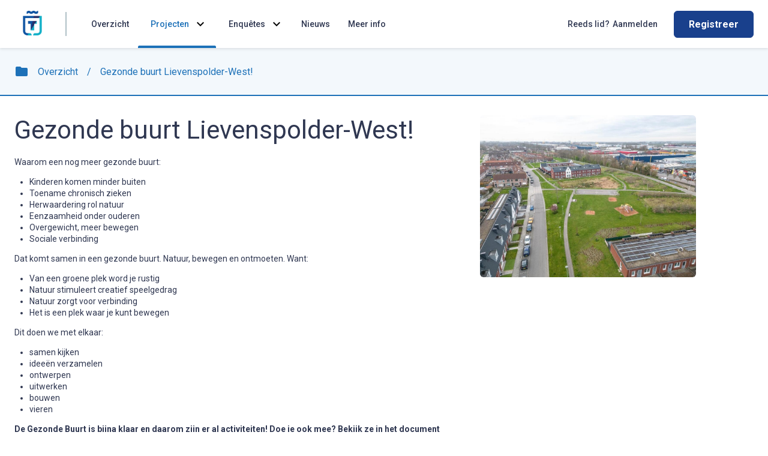

--- FILE ---
content_type: text/html; charset=utf-8
request_url: https://doemee.terneuzen.nl/project/379/gezonde-buurt-lievenspolder-west
body_size: 35767
content:
<!DOCTYPE html>
<html lang="nl">
<head>
    <meta charset="utf-8" />
    <meta name="viewport" content="width=device-width, initial-scale=1.0" />

        <title>Gezonde buurt Lievenspolder-West!</title>
    <meta name="title" content="Gezonde buurt Lievenspolder-West!" />
    <meta name="description" content="Een gezonde buurt is een buurt waar alles samen komt. Natuur, bewegen en ontmoeten.&#xA;In 2024 willen we samen Lievenspolder-West tot de gezonde buurt van Terneuzen maken." />
    <meta name="keywords" content="Gezonde buurt Lievenspolder-West!, gemeente Terneuzen, hoplr, burgerparticipatie, enquêtes, nieuws" />
    <meta name="author" content="gemeente Terneuzen" />
    <meta property="og:title" content="Gezonde buurt Lievenspolder-West!" />
    <meta property="og:type" content="website" />
    <meta property="og:description" content="Een gezonde buurt is een buurt waar alles samen komt. Natuur, bewegen en ontmoeten.&#xA;In 2024 willen we samen Lievenspolder-West tot de gezonde buurt van Terneuzen maken." />
    <meta property="og:image" content="https://hoplrcontent.blob.core.windows.net/images/uid711828-EditProject-02bd84cf-08fa-4ec1-a595-242f5d1b1a70.jpg" />
    <meta name="twitter:site" content="@hoplr" />
    <meta name="twitter:card" content="summary_large_image" />
    <meta name="twitter:title" content="Gezonde buurt Lievenspolder-West!" />
    <meta name="twitter:description" content="Een gezonde buurt is een buurt waar alles samen komt. Natuur, bewegen en ontmoeten.&#xA;In 2024 willen we samen Lievenspolder-West tot de gezonde buurt van Terneuzen maken." />
    <meta name="twitter:image" content="https://hoplrcontent.blob.core.windows.net/images/uid711828-EditProject-02bd84cf-08fa-4ec1-a595-242f5d1b1a70.jpg" />


    <link href="https://fonts.googleapis.com/css2?family=Roboto:wght@400;500;700&display=swap" rel="stylesheet">
    <link href="https://fonts.googleapis.com/icon?family=Material+Icons&display=swap" rel="stylesheet">
    <link rel="stylesheet" href="/css/all.css?v=SNbmOUzEG0EFifaYkuLlPthOcTIWUPkHWm8xXCxOw-c" />
    <link rel="stylesheet" href="/home/css" />
    <link rel="shortcut icon" href="https://hoplrcontent.blob.core.windows.net/images/bid11271-gemeente-terneuzen-3486fe2a-38d3-4a64-ab27-529704b503eb-icon.jpg" />

</head>
<body data-user-id="">



<header class="nav-header" aria-label="header">
    <nav class="content__container">
        <a class="nav-header__logo" aria-label="Home" href="/">
            <img src="https://hoplrcontent.blob.core.windows.net/images/logos_ac587314-fcd5-4557-bd02-fc86cf383da5.png" alt="the icon logo of gemeente Terneuzen" class="nav-header__logo-icon" height="60">
        </a>
        <div class="nav-header__separator"></div>
        <div class="nav-header__action-container">




            <button class="nav-header__nav-toggle-button" type="button">
                <img class="nav-header__nav-toggle-icon" src="/images/icon-menu.svg" alt="">
                <span class="sr-only">toggle</span>
            </button>
            <div class="nav-header__navigation">
                <a class="nav-header__navigation-item " href="/">
                    <span class="nav-header__navigation-item-text">Overzicht</span>
                </a>
                


    <div href="#projects" class="nav-header__dropdown nav-header__navigation-item--active js-nav-header__project">
        <button type="button" class="nav-header__dropdown-button">
            <span class="nav-header__navigation-item-text">Projecten</span>
            <i class="nav-header__icon">expand_more</i>
        </button>
        <div class="nav-header__dropdown-items">
                <a class="nav-header__dropdown-item" href="/project/505/participatie-rijk-regiopakket-projecten">
                    Participatie Rijk-Regiopakket projecten
                </a>
                <a class="nav-header__dropdown-item" href="/project/494/wijkplan-java">
                    Wijkplan JAVA
                </a>
                <a class="nav-header__dropdown-item" href="/project/460/speelvoorzieningen-oude-vaart">
                    Speelvoorzieningen Oude Vaart
                </a>
                <a class="nav-header__dropdown-item" href="/project/451/deel-je-kijk-op-de-omgeving">
                    Deel je kijk op de omgeving!
                </a>
                <a class="nav-header__dropdown-item" href="/project/436/cultuurkwartier">
                    Cultuurkwartier
                </a>
                <a class="nav-header__dropdown-item" href="/project/434/noordstraat-havenstraat">
                    Noordstraat - Havenstraat
                </a>
                <a class="nav-header__dropdown-item" href="/project/430/oostelijke-kanaalarm">
                    Oostelijke Kanaalarm
                </a>
                <a class="nav-header__dropdown-item" href="/project/390/parkgebied-het-hart-van-sluiskil">
                    Parkgebied het hart van Sluiskil
                </a>
                <a class="nav-header__dropdown-item" href="/project/348/denk-mee-over-de-toekomst-van-axel">
                    Denk mee over de toekomst van Axel
                </a>
                <a class="nav-header__dropdown-item" href="/project/287/raadsledenbuurt">
                    Raadsledenbuurt
                </a>
                <a class="nav-header__dropdown-item" href="/project/285/denk-mee-over-de-binnenstad-van-terneuzen">
                    Denk mee over de binnenstad van Terneuzen!
                </a>
        </div>
    </div>


                


    <div type="button" class="nav-header__dropdown  js-nav-header__survey--standard">
        <button type="button" class="nav-header__dropdown-button">
            <span class="nav-header__navigation-item-text">Enquêtes</span>
            <i class="nav-header__icon">expand_more</i>
        </button>
        <div class="nav-header__dropdown-items">
                <a class="nav-header__dropdown-item" href="/enquete/particuliereverhuur">
                    Enqu&#xEA;te verduurzaming particuliere verhuur
                </a>
        </div>
    </div>

                



                


    <a class="nav-header__navigation-item " href="/nieuws">
        <span class="nav-header__navigation-item-text">Nieuws</span>
    </a>


                
                
               
                <a class="nav-header__navigation-item " href="/meer-info">
                    <span class="nav-header__navigation-item-text">Meer info</span>
                </a>
                
                <a class="nav-header__navigation-item nav-header__navigation-item--mobile " href="/account/login?returnUrl=%2Fproject%2F379%2Fgezonde-buurt-lievenspolder-west">
                    <span class="nav-header__navigation-item-text">Aanmelden</span>
                </a>
                <a class="nav-header__navigation-item nav-header__navigation-item--mobile " href="/account/register?returnUrl=%2Fproject%2F379%2Fgezonde-buurt-lievenspolder-west">
                    <span class="nav-header__navigation-item-text">Registreer</span>
                </a>
            </div>
        </div>
        
            <div class="nav-header__extra">
                




                <a class="nav-header__navigation-item" href="/account/login?returnUrl=%2Fproject%2F379%2Fgezonde-buurt-lievenspolder-west">
                    <span class="nav-header__navigation-item-text">
                        <span class="nav-header__non-mobile-prefix">Reeds lid?</span>
                        Aanmelden
                    </span>
                </a>
                <div class="nav-header__login">
                    <a class="pp-button pp-button--cta" href="/account/register?returnUrl=%2Fproject%2F379%2Fgezonde-buurt-lievenspolder-west">Registreer</a>
                </div>
            </div>
    </nav>
</header>
    

    <main class="main main--canvas" aria-label="main content">
        



<div class="project">
    <div class="project-header">
        

<div class="project-navigation">
    <div class="project-navigation-content">
        <div class="project-navigation__type">
            <i class="material-icons color-theme-1">folder</i>
            <a href="/" class="project-navigation__type-name color-theme-1">
                Overzicht
            </a>
            <span class="project-navigation__type-name link-divider color-theme-1">/</span>
            <a href="/project/379/gezonde-buurt-lievenspolder-west" class="project-navigation__type-name color-theme-1">
                Gezonde buurt Lievenspolder-West!
            </a>
        </div>
    </div>
</div>
        <div class="project-header__content-container">
            <div class="project-header__content">
                <div class="project-header__title-section">
                    <h1>Gezonde buurt Lievenspolder-West!</h1>
                </div>
                    <div class="project-header__description"><p>Waarom een nog meer gezonde buurt:</p>
<ul>
<li>Kinderen komen minder buiten</li>
<li>Toename chronisch zieken</li>
<li>Herwaardering rol natuur</li>
<li>Eenzaamheid onder ouderen</li>
<li>Overgewicht, meer bewegen</li>
<li>Sociale verbinding</li>
</ul>
<p>Dat komt samen in een gezonde buurt. Natuur, bewegen en ontmoeten. Want:</p>
<ul>
<li>Van een groene plek word je rustig</li>
<li>Natuur stimuleert creatief speelgedrag</li>
<li>Natuur zorgt voor verbinding</li>
<li>Het is een plek waar je kunt bewegen</li>
</ul>
<p>Dit doen we met elkaar:</p>
<ul>
<li>samen kijken</li>
<li>ideeën verzamelen</li>
<li>ontwerpen</li>
<li>uitwerken</li>
<li>bouwen</li>
<li>vieren</li>
</ul>
<p><strong>De Gezonde Buurt is bijna klaar en daarom zijn er al activiteiten! Doe je ook mee? Bekijk ze in het document hieronder! Heb je vragen? Mail dan naar</strong> <a><strong>gezondebuurt@terneuzen.nl</strong></a><strong>.</strong></p>
</div>

                    <div class="project-header__attachments">
                        
    <a href="/proje/379/attachment/91/activiteiten%20gezonde%20buurt.pdf" class="message-attachment bgcolor-theme-1--lightened-5" download>
        <span class="message-attachment__filename">Activiteiten Gezonde Buurt.pdf</span>
        <span class="message-attachment__download pp-button pp-button--small pp-button--secondary">Download</span>
    </a>

                    </div>
                <div class="project-header__statistics">
                        <div class="project-header__stat">
                            <strong>8</strong>
                            <span>reacties</span>
                        </div>
                </div>
            </div>

                <div class="project-header__image-container">
                    <img class="project-header__image"
                         src="https://hoplrcontent.blob.core.windows.net/images/uid711828-EditProject-02bd84cf-08fa-4ec1-a595-242f5d1b1a70.jpg"
                         alt="Gezonde buurt Lievenspolder-West!" />
                </div>
        </div>
    </div>

    <div class="project-content">
        <div class="project-timeline">
            <h2>Tijdslijn</h2>

                <div class="project-timeline__phases">

                        <div class="project-timeline_field " data-phaseid="522" data-url="/proje/379/gezonde-buurt-lievenspolder-west/522" data-phasetype="Standard">
                            <button class="project-timeline__phase " data-phaseid="522">
                                <div class="project-timeline__circle ">1</div>
                                <div class="project-timeline__title">Start van de gezonde buurt</div>
                            </button>
                        </div>
                        <div class="project-timeline_field " data-phaseid="524" data-url="/proje/379/gezonde-buurt-lievenspolder-west/524" data-phasetype="Standard">
                            <button class="project-timeline__phase " data-phaseid="524">
                                <div class="project-timeline__circle ">2</div>
                                <div class="project-timeline__title">Ideeën verzamelen </div>
                            </button>
                        </div>
                        <div class="project-timeline_field " data-phaseid="525" data-url="/proje/379/gezonde-buurt-lievenspolder-west/525" data-phasetype="Standard">
                            <button class="project-timeline__phase " data-phaseid="525">
                                <div class="project-timeline__circle ">3</div>
                                <div class="project-timeline__title">Van ideeën naar ontwerpen </div>
                            </button>
                        </div>
                        <div class="project-timeline_field " data-phaseid="526" data-url="/proje/379/gezonde-buurt-lievenspolder-west/526" data-phasetype="Standard">
                            <button class="project-timeline__phase " data-phaseid="526">
                                <div class="project-timeline__circle ">4</div>
                                <div class="project-timeline__title">Vanuit de ontwerpen naar 1 ontwerp</div>
                            </button>
                        </div>
                        <div class="project-timeline_field " data-phaseid="527" data-url="/proje/379/gezonde-buurt-lievenspolder-west/527" data-phasetype="Standard">
                            <button class="project-timeline__phase " data-phaseid="527">
                                <div class="project-timeline__circle ">5</div>
                                <div class="project-timeline__title"> Uitvoering van de ontwerpen </div>
                            </button>
                        </div>
                        <div class="project-timeline_field project-timeline_field--active" data-phaseid="528" data-url="/proje/379/gezonde-buurt-lievenspolder-west/528" data-phasetype="Standard">
                            <button class="project-timeline__phase project-timeline__phase--active" data-phaseid="528">
                                <div class="project-timeline__circle project-timeline__circle--active">6</div>
                                <div class="project-timeline__title">Vieren van succes! </div>
                            </button>
                        </div>
                </div>
                <div class="phase-info-list">
                        <div class="phase-container " data-phaseid="522">
                            <div class="phase-container__content">
                                    <div class="phase-image">
                                        <div class="img-container fill">
                                            <div class="img-container__ratio">
                                                <div class="img-container__img-wrapper">
                                                    <div class="img-container__img" style="background-image: url('https://hoplrcontent.blob.core.windows.net/images/uid711828-EditProject-48365b5f-f89c-4b48-a074-0c1dcadb4b1d.jpg')" title="">
                                                    </div>
                                                </div>
                                            </div>
                                        </div>
                                    </div>
                                <div class="phase-info">
                                    <div class="phase-info__header">
                                        <div class="phase-info__circle">
                                            1
                                        </div>
                                        <div class="phase-info__header-content">
                                            <h3 class="phase-info__title">Start van de gezonde buurt</h3>
                                            <span class="phase-info__dates">12 jan 2024 - 12 jan 2024</span>
                                        </div>
                                    </div>

                                        <div class="phase-info__text">
                                            <p>Vandaag gaat het project van start! We gaan naar de Kameleon om het met de kinderen te bespreken. Ook gaan we alle buren informeren en bevragen.</p>
<p>Meelopen met de buurtwandeling we vertrekken om 14.45 bij de Kameleon aan de Dokweg zijde.</p>

                                        </div>
                                </div>
                            </div>

                            
                        </div>
                        <div class="phase-container " data-phaseid="524">
                            <div class="phase-container__content">
                                    <div class="phase-image">
                                        <div class="img-container fill">
                                            <div class="img-container__ratio">
                                                <div class="img-container__img-wrapper">
                                                    <div class="img-container__img" style="background-image: url('https://hoplrcontent.blob.core.windows.net/images/uid711828-EditProject-ece78699-ff3e-42bc-a06a-4dff659cee40.jpg')" title="">
                                                    </div>
                                                </div>
                                            </div>
                                        </div>
                                    </div>
                                <div class="phase-info">
                                    <div class="phase-info__header">
                                        <div class="phase-info__circle">
                                            2
                                        </div>
                                        <div class="phase-info__header-content">
                                            <h3 class="phase-info__title">Idee&#xEB;n verzamelen </h3>
                                            <span class="phase-info__dates">12 jan 2024 - 29 feb 2024</span>
                                        </div>
                                    </div>

                                        <div class="phase-info__text">
                                            <p>In de fase gaan we ideeën bedenken samen met twee groepen inwoners. Op 12 januari gaan we vragen wie hier aan mee wil doen.</p>
<p>1 groep bestaat uit volwassenen vanuit de buurt en de andere groep bestaat uit kinderen. Dit wordt begeleid vanuit de organisatie.</p>

                                        </div>
                                </div>
                            </div>

                            
                        </div>
                        <div class="phase-container " data-phaseid="525">
                            <div class="phase-container__content">
                                    <div class="phase-image">
                                        <div class="img-container fill">
                                            <div class="img-container__ratio">
                                                <div class="img-container__img-wrapper">
                                                    <div class="img-container__img" style="background-image: url('https://hoplrcontent.blob.core.windows.net/images/uid711828-EditProject-18b5873f-92e2-46cc-9035-aa60fcd3d37b.jpg')" title="">
                                                    </div>
                                                </div>
                                            </div>
                                        </div>
                                    </div>
                                <div class="phase-info">
                                    <div class="phase-info__header">
                                        <div class="phase-info__circle">
                                            3
                                        </div>
                                        <div class="phase-info__header-content">
                                            <h3 class="phase-info__title">Van idee&#xEB;n naar ontwerpen </h3>
                                            <span class="phase-info__dates">01 mrt 2024 - 31 mrt 2024</span>
                                        </div>
                                    </div>

                                        <div class="phase-info__text">
                                            <p>De verzamelde ideeën worden uitgewerkt naar ontwerpen. Dit doet de stedenbouwkundige met behulp van andere deskundigen rondom natuur, bewegen, spelen en ontmoeten.</p>

                                        </div>
                                </div>
                            </div>

                            
                        </div>
                        <div class="phase-container " data-phaseid="526">
                            <div class="phase-container__content">
                                    <div class="phase-image">
                                        <div class="img-container fill">
                                            <div class="img-container__ratio">
                                                <div class="img-container__img-wrapper">
                                                    <div class="img-container__img" style="background-image: url('https://hoplrcontent.blob.core.windows.net/images/uid769629-EditProject-273c1337-f5c2-4773-962e-a39a9dad8323.jpg')" title="">
                                                    </div>
                                                </div>
                                            </div>
                                        </div>
                                    </div>
                                <div class="phase-info">
                                    <div class="phase-info__header">
                                        <div class="phase-info__circle">
                                            4
                                        </div>
                                        <div class="phase-info__header-content">
                                            <h3 class="phase-info__title">Vanuit de ontwerpen naar 1 ontwerp</h3>
                                            <span class="phase-info__dates">01 apr 2024 - 19 aug 2024</span>
                                        </div>
                                    </div>

                                        <div class="phase-info__text">
                                            <p>De ontwerpen worden uitgewerkt naar een passend ontwerp voor de buurt. Wat voldoet aan alle voorwaarden en uitvoerbaar is.</p>
<p>We hebben dit ontwerp voorgelegd aan de buurt op 21 juni 2024. Vanuit de buurt kregen we veel positieve reacties. We gaan het ontwerp met de opmerkingen die we uit de buurt meekregen nu aan het college van burgemeester en wethouders voorleggen. Als ook het college instemt met het ontwerp, gaan we over tot uitvoering daarvan.</p>

                                        </div>
                                </div>
                            </div>

                            
                        </div>
                        <div class="phase-container " data-phaseid="527">
                            <div class="phase-container__content">
                                    <div class="phase-image">
                                        <div class="img-container fill">
                                            <div class="img-container__ratio">
                                                <div class="img-container__img-wrapper">
                                                    <div class="img-container__img" style="background-image: url('https://hoplrcontent.blob.core.windows.net/images/uid769629-EditProject-9f92c086-b4be-4fdd-953c-e32293243bd8.jpg')" title="">
                                                    </div>
                                                </div>
                                            </div>
                                        </div>
                                    </div>
                                <div class="phase-info">
                                    <div class="phase-info__header">
                                        <div class="phase-info__circle">
                                            5
                                        </div>
                                        <div class="phase-info__header-content">
                                            <h3 class="phase-info__title"> Uitvoering van de ontwerpen </h3>
                                            <span class="phase-info__dates">20 aug 2024 - 31 jan 2025</span>
                                        </div>
                                    </div>

                                        <div class="phase-info__text">
                                            <p>Het definitieve ontwerp voor de Gezonde Buurt in Lievenspolder-West is klaar. Inwoners konden eerder dit jaar meedenken op het gebied van ontmoeten, spelen, bewegen en vergroenen. De ideeën zijn uitgewerkt in het definitieve plan en het resultaat is binnenkort te zien in de buurt. Wat gaan we doen?</p>
<ul>
<li>Er komt een omheining bij het voetbal-/basketbalveldje aan het Rozenpark.</li>
<li>Er komt een beweegbank op het veldje tegenover de speeltuin aan het Rozenpark.</li>
<li>De speeltoestellen uit de speeltuin aan de Geraniumstraat verplaatsen we naar de speeltuin aan het Rozenpark.</li>
<li>Er komt een nieuwe speel- en ontmoetingsplek aan de Geraniumstraat.</li>
</ul>
<p>We gaan hier verder mee aan de slag en hopen dit nog dit jaar zoveel mogelijk afgerond te hebben. De afronding vieren we met een leuke opening.</p>

                                        </div>
                                </div>
                            </div>

                            
                        </div>
                        <div class="phase-container phase-container--active phase-container--open" data-phaseid="528">
                            <div class="phase-container__content">
                                    <div class="phase-image">
                                        <div class="img-container fill">
                                            <div class="img-container__ratio">
                                                <div class="img-container__img-wrapper">
                                                    <div class="img-container__img" style="background-image: url('https://hoplrcontent.blob.core.windows.net/images/uid769629-EditProject-81291f9c-d21e-47ef-a142-28af12226d00.jpg')" title="">
                                                    </div>
                                                </div>
                                            </div>
                                        </div>
                                    </div>
                                <div class="phase-info">
                                    <div class="phase-info__header">
                                        <div class="phase-info__circle">
                                            6
                                        </div>
                                        <div class="phase-info__header-content">
                                            <h3 class="phase-info__title">Vieren van succes! </h3>
                                            <span class="phase-info__dates">01 feb 2025 - 06 apr 2025</span>
                                        </div>
                                    </div>

                                        <div class="phase-info__text">
                                            <p>We openen op 5 april feestelijk de gezonde buurt Lievenspolder-West!</p>

                                        </div>
                                </div>
                            </div>

                            
                        </div>
                </div>
        </div>
        <div class="project-tiles-container">
            

        <label class="project-search" for="tile-filter">
            <span class="project-search__title"></span>
            <span class="sr-only">Zoeken</span>
            <input type="text"
               class="project-search__input"
               placeholder="Zoeken"
               id="tile-filter" />
        </label>
    <div class="project-tiles">
        


<div class="message-container">
    <div class="message message--detail message--no-project" id="message-43077">
        <div class="message-header">
            <img src="https://hoplrcontent.blob.core.windows.net/images/bid11271-gemeente-terneuzen-3486fe2a-38d3-4a64-ab27-529704b503eb-thumbnail.jpg"
                 alt="gemeente Terneuzen"
                 class="message-header__image" />
            <div class="message-header__content">
                <div class="message-header__profilename">gemeente Terneuzen</div>
                <div class="message-header__time">27 mrt</div>
            </div>
        </div>
        <div class="message-body">
            <h1 class="color-title">Het is zover! Opening Gezonde Buurtplek Lievenspolder-West</h1>
                <a class="message-body__image gallery-start"
               data-gallery="/bericht/43077/gallery">
                    <img src="https://hoplrcontent.blob.core.windows.net/images/uid769629-Message-6f0371a8-6e56-436e-991e-dfd319c001ad.jpg" alt="Uitnodiging voorkant" />
                    <div class="message-body__image-hover"></div>
                        <div class="message-body__image-counter">2 afbeeldingen</div>
                </a>
            <div class="message-body__text">
                <p>Het is zover! De Gezonde Buurtplek in Lievenspolder-West is af en dit willen we met jou vieren! Dankzij jullie ideeën en inzet is er meer ruimte voor ontmoeten, bewegen en spelen én is de buurt groener.</p><p></p><p><strong>Wat is er nieuw?</strong></p><ul><li>Hek rondom voetbalveld Rozenpark</li><li>Een mooie natuurlijke speelplek</li><li>Beweegmogelijkheden voor volwassenen en jeugd</li><li>Kabelbaan</li><li>Boomhut</li><li>Ontmoetingsplek voor de buurt</li><li>Speeltoestellen waar alle kinderen op kunnen spelen</li></ul><p></p><p><strong>Openingsfeest </strong>🎉</p><p>Het grote openingsfeest is op zaterdag 5 april van 14.00 tot 17.00 uur bij de nieuwe speel- en ontmoetingsplek aan de Geraniumstraat. Wat kun je verwachten?</p><ul><li>Officiële opening door wethouders Laszlo van de Voorde en Sonja Suij én natuurlijk de kinderen van de buurt.</li><li>Dansworkshop</li><li>Creatieve activiteiten zoals nestkastjes en graffiti maken</li><li>Sportieve uitdagingen en toernooitjes in het Rozenpark</li><li>Gratis hapjes en drankjes om van te genieten</li></ul><p>Tot dan!</p><p></p><p>Benieuwd naar activiteiten in de buurt? Bekijk de Activiteitenkalender in het document hieronder.</p>
            </div>
            
            



                <div class="message-attachments">
                        <a href="/bericht/43077/attachment/1976/activiteitenkalender%20gezonde%20buurt.pdf"
                   class="message-attachment bgcolor-theme-1--lightened-5"
                   download>
                            <span class="message-attachment__filename">Activiteitenkalender Gezonde Buurt.pdf</span>
                            <span class="message-attachment__download pp-button pp-button--small pp-button--secondary">Download</span>
                        </a>
                </div>


            <div class="js-interactives">
                <div class="message-body__rates">


<div class="emoticons">
</div>
                </div>



                    <div class="message-separator bgcolor-theme-1"></div>


<div class="comments">
        <div class="login-cta bgcolor-button--hover">
            <div class="login-cta__text">
                Login om te reageren en alle reacties lezen
            </div>

            <a href="/account/login?ReturnUrl=%2Fbericht%2F43077%2Fhet-is-zover-opening-gezonde-buurtplek-lievenspolder-west" class="pp-button pp-button--cta">
                Aanmelden
            </a>
        </div>
</div>

                        <div class="message-separator bgcolor-theme-1"></div>


    <div class="neighbourhoods">
        <h2 class="neighbourhoods__title">Activiteit op het digitaal buurtnetwerk Hoplr</h2>

        <div class="neighbourhoods__box bgcolor-button--hover">
                <div class="neighbourhood-stats">
                    <span class="neighbourhood-stats__title">
                        Terneuzen West
                    </span>
                    <div class="neighbourhood-stats__numbers">
                            <div class="neighbourhood-stats__info">
                                <span class="neighbourhood-stats__number">6</span>
                                    <span class="neighbourhood-stats__text">vind-ik-leuks</span>
                            </div>
                    </div>
                </div>
        </div>
    </div>
            </div>
        </div>
    </div>
</div>



    </div>
        <div class="project-empty" style="display:none">
            <i>search</i>
            <div class="project-empty__title">Geen resultaten</div>
            <a href="/" class="project-empty__link">Ga terug naar project</a>
        </div>

        </div>
    </div>

</div>



        <a href="#" class="pp-button pp-button--cta pp-button--small scroll-to-top"><i>arrow_upward</i></a>
    </main>
    

<footer class="footer" aria-label="footer">
    <div class="footer__business">
        <div class="footer__business-text">Dit is het inspraakplatform van gemeente Terneuzen</div>
        <img src="https://hoplrcontent.blob.core.windows.net/images/doemee.terneuzen_logo_fc_a7d2d443-b7c5-4af0-a065-b5411dd319ce.jpg" alt="the icon logo of gemeente Terneuzen" class="header__logo-icon" height="30">
    </div>
    <div class="footer__hoplr">
        <a href="https://www.hoplr.com/nl" target="_blank" rel="noopener noreferrer">
            In samenwerking met
            <img src="/images/hoplr-logo__icon--red.svg" alt="hoplr logo" />
            <img src="/images/hoplr-logo__text--red.svg" alt="hoplr text" />
        </a>
        <div class="footer__hoplr-right">
            <a target="_blank" rel="noopener noreferrer" href="https://www.hoplr.com/nl/toegankelijkheidsverklaring">Toegankelijkheidsverklaring</a>
            <a target="_blank" rel="noopener noreferrer" href="https://www.hoplr.com/nl/privacybeleid">Privacy</a>
            <a target="_blank" rel="noopener noreferrer" href="https://www.hoplr.com/nl/voorwaarden">Algemene voorwaarden</a>
            <a target="_blank" rel="noopener noreferrer" href="https://www.hoplr.com/nl/over-ons">Over Hoplr</a>
        </div>
    </div>
</footer>

    <script src="/lib/jquery/dist/jquery.min.js"></script>
    <script src="/lib/jquery-highlight/jquery.highlight.min.js"></script>
    <script src="/lib/jquery-validation/dist/jquery.validate.min.js"></script>
<script src="/lib/jquery-validation-unobtrusive/dist/jquery.validate.unobtrusive.min.js"></script>

    <script src="/lib/focus-visible/dist/focus-visible.min.js"></script>
    <script src="/js/site.js?v=bdR6ZTqq8aq_MmnGYcAvJXM1SkYM0rNAkxOlXDYgD0Y"></script>
    
    <link rel="stylesheet" href="/css/osm.css?v=td-DjtfEIKE6J4XR5JBjNpzgFxlgE4NnIlVYzbEeICY" />
<script src="/js/site-osm.js?v=imHSYxALYmTOp0Vyu8tXYeAsatAh4MiJQ3rCy93oNZ4"></script>
    <script src="/js/site-project.js?v=FPwz2N2WaT6fk5u_cNmVmyViT-xCkc5KrRJkEutQq_k"></script>
    <script src="/js/site-survey.js?v=IWfwoN9DzlFEAIJ7r3k1UbCwaDbwUMZ5JQj3jkjXv_A"></script>

    <script src="/home/js" ></script>
</body>
</html>


--- FILE ---
content_type: text/css
request_url: https://doemee.terneuzen.nl/css/all.css?v=SNbmOUzEG0EFifaYkuLlPthOcTIWUPkHWm8xXCxOw-c
body_size: 243535
content:
@charset "UTF-8";
/*! minireset.css v0.0.6 | MIT License | github.com/jgthms/minireset.css */
html,
body,
p,
ol,
ul,
li,
dl,
dt,
dd,
blockquote,
figure,
fieldset,
legend,
textarea,
pre,
iframe,
hr,
h1,
h2,
h3,
h4,
h5,
h6 {
  margin: 0;
  padding: 0;
}

h1,
h2,
h3,
h4,
h5,
h6 {
  font-size: 100%;
  font-weight: normal;
}

ul {
  list-style: none;
}

button,
input,
select,
textarea {
  margin: 0;
}

html {
  box-sizing: border-box;
}

*, *::before, *::after {
  box-sizing: inherit;
}

img,
video {
  height: auto;
  max-width: 100%;
}

iframe {
  border: 0;
}

table {
  border-collapse: collapse;
  border-spacing: 0;
}

td,
th {
  padding: 0;
}
td:not([align]),
th:not([align]) {
  text-align: left;
}

:root {
  --font-size: 1em;
  --font-size-1: 1.125em;
  --font-size-2: 1.266em;
  --font-size-3: 1.424em;
  --font-size-4: 1.602em;
  --font-size-5: 1.802em;
  --font-size-6: 2.027em;
  --font-size-7: 2.281em;
}

body {
  font-family: "Roboto", sans-serif;
  color: #2f3751;
}

a:hover {
  text-decoration: none;
}

@keyframes spinner {
  to {
    transform: rotate(360deg);
  }
}
.highlight {
  background-color: yellow;
}

.pp-button {
  text-align: center;
  border: 1px solid #0c8bba;
  border-radius: 6px;
  color: #0c8bba;
  font-weight: bold;
  text-decoration: none;
  background-color: white;
  color: #0c8bba;
  padding: 1em 2em;
  opacity: 0.9;
  font-weight: bold;
  font-size: 15px;
  transition: all 0.2s ease-in-out;
  box-shadow: none;
  position: relative;
  -webkit-user-select: none;
     -moz-user-select: none;
      -ms-user-select: none;
          user-select: none;
  cursor: pointer;
  font-family: "Roboto", sans-serif;
  position: relative;
}
.pp-button:hover {
  opacity: 1;
  box-shadow: 2px 5px 5px -2px rgba(0, 0, 0, 0.15);
  background-color: rgba(12, 139, 186, 0.05);
}
.pp-button--cta {
  background-color: rgba(0, 184, 107, 0.9);
  color: white;
  border: 1px solid rgba(0, 184, 107, 0.9);
}
.pp-button--primary {
  background-color: rgba(12, 139, 186, 0.9);
  border-color: rgba(12, 139, 186, 0.9);
  color: white;
}
.pp-button--small {
  padding: 0.5em 1em;
}
.pp-button--loading .pp-button__text {
  visibility: hidden;
}
.pp-button--loading .pp-button__spinner {
  display: flex;
}
.pp-button__spinner {
  box-sizing: border-box;
  position: absolute;
  top: 50%;
  left: 50%;
  width: 20px;
  height: 20px;
  margin-top: -10px;
  margin-left: -10px;
  border-radius: 50%;
  border-top: 2px solid white;
  border-right: 2px solid transparent;
  animation: spinner 0.6s linear infinite;
  display: none;
}
.pp-button--loading .pp-button__text {
  visibility: hidden;
}
.pp-button--loading .pp-button__spinner {
  display: flex;
}
.pp-button__spinner {
  box-sizing: border-box;
  position: absolute;
  top: 50%;
  left: 50%;
  width: 20px;
  height: 20px;
  margin-top: -10px;
  margin-left: -10px;
  border-radius: 50%;
  border-top: 2px solid white;
  border-right: 2px solid transparent;
  animation: spinner 0.6s linear infinite;
  display: none;
}

.sr-only {
  position: absolute;
  width: 1px;
  height: 1px;
  padding: 0;
  margin: -1px;
  overflow: hidden;
  clip: rect(0, 0, 0, 0);
  border: 0;
}

.bgcolor-theme-1 {
  background-color: #0c8bba;
}

.bgcolor-theme-2 {
  background-color: #00b86b;
}

.color-theme-1 {
  color: #0c8bba;
}

.color-theme-2 {
  color: #00b86b;
}

.border-color-theme-1 {
  border-color: #0c8bba;
}

.border-color-theme-2 {
  border-color: #00b86b;
}

.field-validation-error {
  margin-top: 5px;
  font-size: 14px;
  color: #ff668f;
}

.c-profile-image {
  display: flex;
  flex-direction: column;
  justify-content: center;
  align-items: center;
  height: 100%;
  width: 100%;
  color: #2f3751;
}
.c-profile-image__text {
  font-weight: bold;
}
.c-profile-image.radius {
  border-radius: 6px;
}
.c-profile-image--a {
  background-color: #c1e6ab;
}
.c-profile-image--b {
  background-color: #abe6d4;
}
.c-profile-image--c {
  background-color: #b6e7f0;
}
.c-profile-image--d {
  background-color: #b4defc;
}
.c-profile-image--e {
  background-color: #c5dbfd;
}
.c-profile-image--f {
  background-color: #c5d1fd;
}
.c-profile-image--g {
  background-color: #e5d4fb;
}
.c-profile-image--h {
  background-color: #ffd6e9;
}
.c-profile-image--i {
  background-color: #ffd6d6;
}
.c-profile-image--j {
  background-color: #f6dbc1;
}
.c-profile-image--k {
  background-color: #fde3a0;
}
.c-profile-image--l {
  background-color: #dbe3a5;
}
.c-profile-image--m {
  background-color: #d3f2ab;
}
.c-profile-image--n {
  background-color: #c1e6ab;
}
.c-profile-image--o {
  background-color: #abe6d4;
}
.c-profile-image--p {
  background-color: #b6e7f0;
}
.c-profile-image--q {
  background-color: #b4defc;
}
.c-profile-image--r {
  background-color: #c5dbfd;
}
.c-profile-image--s {
  background-color: #c5d1fd;
}
.c-profile-image--t {
  background-color: #e5d4fb;
}
.c-profile-image--u {
  background-color: #ffd6e9;
}
.c-profile-image--v {
  background-color: #ffd6d6;
}
.c-profile-image--w {
  background-color: #f6dbc1;
}
.c-profile-image--x {
  background-color: #fde3a0;
}
.c-profile-image--y {
  background-color: #dbe3a5;
}
.c-profile-image--z {
  background-color: #d3f2ab;
}

.scroll-to-top {
  display: none;
  position: fixed;
  bottom: 20px;
  right: 30px;
  z-index: 5000;
}
.scroll-to-top i {
  font-family: "Material Icons";
  font-style: normal;
  font-size: 25px;
}

.nav-header {
  width: 100%;
  background-color: white;
  box-shadow: 0 2px 4px 0 rgba(0, 0, 0, 0.1);
  align-items: center;
  height: 80px;
  z-index: 100;
  position: relative;
  /* languages ---------------------------------------------------------------- */
}
.nav-header * {
  font-family: "Roboto", sans-serif;
}
.nav-header .content__container {
  display: flex;
  height: 100%;
  padding: 0 0.5em;
  width: 100%;
  max-width: 1400px;
  margin: 0 auto;
}
@media screen and (min-width: 641px) {
  .nav-header .content__container {
    padding: 0;
    padding-left: 1.5em;
    padding-right: 1.5em;
  }
}
.nav-header__logo {
  display: flex;
  justify-content: flex-start;
  align-items: center;
  max-height: 100%;
  height: 80px;
}
.nav-header__logo img {
  min-width: 60px;
  height: 60px;
  width: auto;
}
.nav-header__logo-icon {
  min-width: 26px;
}
.nav-header__logo-text, .nav-header__logo-product {
  display: none;
}
.nav-header__logo-text {
  height: 27px;
  margin-top: 3px;
}
@media screen and (min-width: 320px) {
  .nav-header__logo-text {
    display: block;
  }
}
@media screen and (min-width: 481px) {
  .nav-header__logo-product {
    display: block;
  }
}
.nav-header__separator {
  display: none;
}
.nav-header__action-container {
  display: flex;
  height: 100%;
  order: 0;
  margin-left: 10px;
  flex: 1;
  justify-content: flex-end;
}
@media screen and (min-width: 481px) {
  .nav-header__action-container {
    flex: 0;
    margin-right: auto;
  }
}
.nav-header__extra {
  display: none;
}
@media screen and (min-width: 481px) {
  .nav-header__extra {
    display: flex;
    flex-direction: row;
  }
}
.nav-header__nav-toggle-button {
  width: 44px;
  height: 44px;
  align-self: center;
  background-color: white;
  border-radius: 6px;
  border: 1px solid #d1d1d1;
  justify-content: center;
  display: flex;
  padding: 0;
  align-items: center;
}
.nav-header__nav-toggle-icon {
  width: 30px;
  height: 30px;
}
.nav-header__non-mobile-prefix {
  display: none;
}
@media screen and (min-width: 641px) {
  .nav-header__non-mobile-prefix {
    display: inline;
    margin-right: 5px;
  }
}
@media screen and (min-width: 1025px) {
  .nav-header__nav-toggle-button {
    display: none;
  }
  .nav-header__separator {
    display: flex;
    height: 40px;
    border: solid 1px #b0c0c7;
    align-self: center;
    margin-left: 25px;
  }
  .nav-header__action-container {
    order: 0;
    margin-right: auto;
  }
}
.nav-header__navigation {
  display: none;
  margin: 0 1em;
}
.nav-header__navigation-item {
  display: flex;
  flex-direction: column;
  justify-content: center;
  align-items: center;
  padding: 0 0.5em;
  text-decoration: none;
}
.nav-header__navigation-item-text {
  height: 100%;
  width: 100%;
  display: flex;
  align-items: center;
  padding: 0 0.5em;
  white-space: nowrap;
  font-size: 14px;
  font-weight: 500;
  color: #2f3751;
}
.nav-header__navigation-item:hover {
  color: #0c8bba;
  background-color: rgba(12, 139, 186, 0.05);
}
@media screen and (min-width: 1025px) {
  .nav-header__navigation-item:hover {
    position: relative;
  }
  .nav-header__navigation-item:hover .nav-header__navigation-item-text {
    color: #0c8bba;
  }
  .nav-header__navigation-item:hover::before {
    content: "";
    left: 0;
    right: 0;
    bottom: 0;
    border: 2px solid #0c8bba;
    border-radius: 3px 3px 0 0;
    position: absolute;
  }
}
.nav-header__navigation--mobile-open {
  display: flex;
  flex-direction: column;
  position: absolute;
  left: 0;
  top: 80px;
  right: 0;
  height: auto;
  width: 100vw;
  background-color: rgba(255, 255, 255, 0.95);
  z-index: 100;
  margin: 0;
  border-radius: 0 0 6px #d1d1d1;
}
.nav-header__navigation--mobile-open .nav-header__navigation-item {
  display: flex;
  height: 44px;
}
@media screen and (min-width: 1025px) {
  .nav-header__navigation {
    display: flex;
  }
  .nav-header__navigation--mobile-open {
    flex-direction: row;
    position: relative;
    top: inherit;
    left: inherit;
    right: inherit;
    bottom: inherit;
    width: auto;
    background-color: initial;
    z-index: inherit;
    height: 100%;
    margin: 0 1em;
  }
  .nav-header__navigation--mobile-open .nav-header__navigation-item {
    height: 100%;
  }
}
@media screen and (min-width: 641px) {
  .nav-header__navigation-item--mobile {
    display: none;
  }
}
@media screen and (min-width: 481px) {
  .nav-header__navigation-item--mobile-small {
    display: none;
  }
}
.nav-header__navigation-item--active {
  position: relative;
}
.nav-header__navigation-item--active .nav-header__navigation-bg {
  display: block;
}
.nav-header__navigation-item--active .nav-header__navigation-item-text {
  color: white;
}
@media screen and (min-width: 1025px) {
  .nav-header__navigation-item--active .nav-header__navigation-item-text {
    color: #0c8bba;
  }
  .nav-header__navigation-item--active::before {
    content: "";
    left: 0;
    right: 0;
    bottom: 0;
    border: 2px solid #0c8bba;
    border-radius: 3px 3px 0 0;
    position: absolute;
  }
  .nav-header__navigation-item--active:hover {
    border: none;
  }
}
.nav-header__navigation-group {
  cursor: pointer;
  display: flex;
  height: 100%;
  padding-left: 0.5em;
  position: relative;
}
.nav-header__navigation-group--open .nav-header__subnavigation {
  display: block;
}
.nav-header__navigation-group--open .nav-header__icon-fold-chevron {
  transform: rotate(180deg);
}
.nav-header__subnavigation {
  display: none;
  position: absolute;
  top: 100%;
  right: 0;
  z-index: 2;
  background-color: white;
  border-radius: 6px;
  box-shadow: 0 2px 4px 0 rgba(0, 0, 0, 0.1);
}
.nav-header__subnavigation-item {
  display: block;
  border-top: 1px dashed rgba(209, 209, 209, 0.5);
}
.nav-header__subnavigation-item:first-child {
  border-top: none;
}
.nav-header__subnavigation-item-text {
  text-decoration: none;
  color: #2f3751;
  height: 100%;
  padding: 1em 1.5em;
  display: block;
  white-space: nowrap;
}
.nav-header__subnavigation-item-text:hover {
  color: #ff0045;
}
.nav-header__languages {
  text-decoration: none;
  display: flex;
  height: 100%;
  padding: 0 1em;
  margin-left: 1em;
  justify-content: center;
  align-items: center;
}
.nav-header__languages img {
  height: 30px;
}
.nav-header__languages .text {
  color: #838383;
  font-weight: bold;
  margin-right: 0.1em;
}
.nav-header__login {
  display: flex;
  align-items: center;
  margin-left: 0.75em;
}
.nav-header__login .pp-button {
  font-size: 16px;
  padding: 0.75em 1.5em;
}
.nav-header__login-text {
  height: 100%;
  display: flex;
  align-items: center;
  padding: 0 1em;
  border-radius: 6px;
  text-decoration: none;
  color: grey--medium;
  font-weight: 700;
  border: 1px solid #d1d1d1;
}
.nav-header__logged-in {
  display: flex;
  flex-direction: row;
  align-items: center;
  margin-left: 0.75em;
}
.nav-header__logged-in__img {
  height: 40px;
  width: 40px;
}
.nav-header__logged-in-name {
  font-size: 14px;
  font-weight: bold;
  margin-right: 0.75em;
}
.nav-header__logged-in .settings-dropdown {
  display: flex;
  flex-direction: row;
  height: 100%;
}
.nav-header__logged-in .settings-dropdown img {
  height: 40px;
  border-radius: 6px;
}
.nav-header__logged-in .settings-dropdown .dropdown-button {
  border: initial;
  margin-left: initial;
  padding-left: 10px;
}
.nav-header__logged-in .settings-dropdown .dropdown-button:hover {
  background-color: initial;
}
.nav-header__logged-in .settings-dropdown:hover {
  background-color: rgba(12, 139, 186, 0.05);
}
.nav-header__logged-in .settings-dropdown .dropdown-menu ul {
  min-width: 200px;
  top: 75px;
}
.nav-header__logged-in .settings-dropdown a {
  display: flex;
  flex-direction: row;
  align-items: center;
}
.nav-header__logged-in .settings-dropdown a i {
  font-family: "Material Icons";
  font-weight: normal;
  font-style: normal;
  line-height: 1;
  letter-spacing: normal;
  text-transform: none;
  display: inline-block;
  white-space: nowrap;
  word-wrap: normal;
  direction: ltr;
  -webkit-font-smoothing: antialiased;
  font-feature-settings: "liga" 1;
  font-size: 24px;
  margin-right: 10px;
}
.nav-header__language {
  display: flex;
  flex-direction: row;
  align-items: center;
  margin-left: 0.75em;
}
.nav-header__language-name {
  font-size: 14px;
  font-weight: 500;
  margin-right: 0.75em;
}
.nav-header__language .settings-dropdown {
  display: flex;
  flex-direction: row;
  height: 100%;
}
.nav-header__language .settings-dropdown .dropdown-button {
  border: initial;
  margin-left: initial;
  padding-left: 10px;
}
.nav-header__language .settings-dropdown:hover {
  background-color: #fff1e6;
}
.nav-header__language .settings-dropdown .dropdown-menu ul {
  min-width: 200px;
  top: 45px;
}
.nav-header__language .settings-dropdown a {
  display: flex;
  flex-direction: row;
  align-items: center;
}
.nav-header__language .settings-dropdown a i {
  font-family: "Material Icons";
  font-weight: normal;
  font-style: normal;
  line-height: 1;
  letter-spacing: normal;
  text-transform: none;
  display: inline-block;
  white-space: nowrap;
  word-wrap: normal;
  direction: ltr;
  -webkit-font-smoothing: antialiased;
  font-feature-settings: "liga" 1;
  font-size: 24px;
  margin-right: 10px;
}
.nav-header__icon {
  font-family: "Material Icons";
  font-weight: normal;
  font-style: normal;
  line-height: 1;
  letter-spacing: normal;
  text-transform: none;
  display: inline-block;
  white-space: nowrap;
  word-wrap: normal;
  direction: ltr;
  -webkit-font-smoothing: antialiased;
  font-feature-settings: "liga" 1;
  font-size: 24px;
  margin-right: 0.5em;
}
@media screen and (min-width: 1025px) {
  .nav-header__icon {
    margin-right: 0;
  }
}
.nav-header__dropdown {
  cursor: pointer;
  position: relative;
  background: white;
  border: none;
  font-family: "Roboto", sans-serif;
  font-weight: bold;
  background-color: transparent;
  text-decoration: none;
  padding: 0 0.5em;
  color: #2f3751;
}
.nav-header__dropdown-button {
  height: 44px;
  display: flex;
  flex-direction: row;
  align-items: center;
  cursor: pointer;
  background-color: transparent;
  border: none;
}
@media screen and (min-width: 1025px) {
  .nav-header__dropdown-button {
    height: 100%;
  }
}
.nav-header__dropdown-content {
  height: 44px;
  display: flex;
  flex-direction: row;
  align-items: center;
}
@media screen and (min-width: 1025px) {
  .nav-header__dropdown-content {
    height: 100%;
  }
}
.nav-header__dropdown .nav-header__icon {
  transition: all 0.2s ease-in-out;
}
.nav-header__dropdown:hover {
  color: #0c8bba;
}
.nav-header__dropdown:hover .nav-header__navigation-item-text {
  color: #0c8bba;
}
.nav-header__dropdown-items {
  margin-left: 15px;
}
.nav-header__dropdown--open .nav-header__icon {
  transform: rotate(180deg);
}
.nav-header__dropdown--open .nav-header__dropdown-items {
  display: flex;
}
.nav-header__dropdown-items {
  display: none;
  flex-direction: column;
  overflow: hidden;
  width: 100%;
}
@media screen and (min-width: 1025px) {
  .nav-header__dropdown-items {
    background-color: white;
    z-index: 20;
    box-shadow: 0 2px 4px 0 rgba(0, 0, 0, 0.1);
    border: 1px solid #d1d1d1;
    border-radius: 6px;
    left: 0;
    top: 75px;
    position: absolute;
    width: auto;
    min-width: 300px;
  }
}
.nav-header__dropdown-item {
  font-size: 14px;
  text-decoration: none;
  padding: 15px;
  color: #2f3751;
  display: flex;
  flex-direction: row;
  font-weight: normal;
  text-align: left;
}
.nav-header__dropdown-item:hover {
  text-decoration: underline;
}
.nav-header__dropdown-item:focus {
  border: 2px solid blue;
}
@media screen and (max-width: 641px) {
  .nav-header .blog-header__logo-product {
    display: none;
  }
  .nav-header .content__container {
    padding: 0 10px;
  }
}

.footer {
  box-shadow: 0 0 10px 0 rgba(0, 0, 0, 0.08);
  background-color: #fff;
}
.footer__business {
  padding: 70px 30px;
  text-align: center;
  border-bottom: 1px solid #b0c0c7;
}
.footer__business-text {
  font-size: 18px;
  font-weight: 500;
  padding-bottom: 30px;
}
.footer__business img {
  height: 80px;
}
.footer__hoplr {
  padding: 0 0.5em;
  width: 100%;
  max-width: 1400px;
  margin: 0 auto;
  display: flex;
  flex-direction: column;
}
@media screen and (min-width: 641px) {
  .footer__hoplr {
    padding: 0;
    padding-left: 1.5em;
    padding-right: 1.5em;
  }
}
@media screen and (min-width: 961px) {
  .footer__hoplr {
    flex-direction: row;
  }
}
.footer__hoplr a {
  display: flex;
  flex-direction: row;
  padding: 20px 15px;
  align-items: center;
  font-size: 13px;
  font-weight: bold;
  color: #2f3751;
  text-decoration: none;
  white-space: nowrap;
}
.footer__hoplr a:hover {
  background-color: rgba(12, 139, 186, 0.05);
}
.footer__hoplr img {
  height: 20px;
}
.footer__hoplr img:first-child {
  margin-left: 10px;
}
.footer__hoplr-right {
  display: flex;
  flex-direction: column;
}
@media screen and (min-width: 641px) {
  .footer__hoplr-right {
    flex-direction: row;
  }
}
@media screen and (min-width: 961px) {
  .footer__hoplr-right {
    margin-left: auto;
  }
}
.footer__hoplr-right a {
  padding: 20px 15px;
}
.footer__hoplr-right a:last-child {
  margin-right: 0;
}

.modal {
  position: fixed;
  left: 0;
  right: 0;
  top: 0;
  bottom: 0;
  background-color: rgba(0, 0, 0, 0.8);
  z-index: 9999;
  display: flex;
  align-items: center;
  justify-content: center;
}
.modal__container {
  padding: 2em;
}
.modal__tile {
  background-color: white;
  padding: 1em;
  border-radius: 6px;
  color: #2f3751;
  position: relative;
  max-width: 500px;
  display: flex;
  flex-direction: column;
}
@media screen and (min-width: 641px) {
  .modal__tile {
    min-width: 400px;
  }
}
.modal__tile h1 {
  font-weight: bold;
  font-size: var(--font-size-2);
  margin-bottom: 1em;
}
.modal__tile p {
  margin-bottom: 1em;
}
.modal__tile .separator {
  text-align: center;
  padding: 1em 0;
}
.modal__buttons {
  display: flex;
  flex-direction: row;
  justify-content: flex-end;
}
.modal__buttons .pp-button {
  margin-left: 15px;
}
.modal .close {
  position: absolute;
  right: 10px;
  top: 10px;
  font-size: 16px;
  padding: 0.5em;
  border: none;
  background-color: transparent;
  cursor: pointer;
}
.modal .modal__close {
  color: white;
  font-size: 22px;
}

.settings-dropdown {
  -webkit-user-select: none;
     -moz-user-select: none;
      -ms-user-select: none;
          user-select: none;
  position: relative;
}
.settings-dropdown .dropdown-button {
  display: flex;
  flex-direction: row;
  align-items: center;
  display: flex;
  padding: 2px;
  border: solid 1px #838383;
  cursor: pointer;
  background-color: transparent;
  border-radius: 6px;
  transition: all 0.2s ease-in-out;
}
.settings-dropdown .dropdown-button:hover {
  background-color: rgba(12, 139, 186, 0.05);
}
.settings-dropdown .dropdown-button--small {
  border: none;
}
.settings-dropdown .dropdown-button i {
  font-family: "Material Icons";
  font-weight: normal;
  font-style: normal;
  line-height: 1;
  letter-spacing: normal;
  text-transform: none;
  display: inline-block;
  white-space: nowrap;
  word-wrap: normal;
  direction: ltr;
  -webkit-font-smoothing: antialiased;
  font-feature-settings: "liga" 1;
  font-size: 24px;
  color: #838383;
}
.settings-dropdown .dropdown-menu {
  border-radius: 6px;
  overflow: hidden;
}
.settings-dropdown .dropdown-menu ul {
  position: absolute;
  z-index: 750;
  display: none;
  float: left;
  min-width: 230px;
  margin: 0;
  list-style: none;
  font-size: 14px;
  text-align: left;
  background-color: #fff;
  border: 1px solid #d1d1d1;
  border-radius: 6px;
  -ms-box-shadow: 0 1px 2px 0 rgba(0, 0, 0, 0.21);
  box-shadow: 0 1px 2px 0 rgba(0, 0, 0, 0.21);
  -webkit-background-clip: padding-box;
  background-clip: padding-box;
  right: 0;
  min-width: auto;
  font-size: 14px;
  font-weight: 400;
  word-wrap: break-word;
  line-height: 21px;
  text-align: right;
}
.settings-dropdown .dropdown-menu ul .divider {
  height: 1px;
  margin: 9px 0;
  overflow: hidden;
  background-color: #e5e5e5;
}
.settings-dropdown .dropdown-menu ul * {
  box-sizing: content-box;
}
.settings-dropdown .dropdown-menu ul > li > a {
  display: flex;
  padding: 15px;
  clear: both;
  font-weight: normal;
  line-height: 1.42857143;
  white-space: nowrap;
  color: inherit;
  text-decoration: none;
  transition: all 0.2s ease-in-out;
}
.settings-dropdown .dropdown-menu ul > li > a:hover,
.settings-dropdown .dropdown-menu ul > li > a:focus {
  text-decoration: none;
  background-color: rgba(12, 139, 186, 0.05);
}
.settings-dropdown .dropdown-menu ul .open > .dropdown-menu {
  display: block;
}
.settings-dropdown .dropdown-menu ul .open > a {
  outline: 0;
}
.settings-dropdown .dropdown-menu--left ul {
  right: auto;
  left: 0;
}

.gallery {
  max-width: 1360px;
  padding: 2em;
  display: flex;
  flex-direction: row;
  align-items: center;
}
.gallery__content {
  display: flex;
  flex-direction: row;
  align-items: center;
}
.gallery__next, .gallery__prev {
  cursor: pointer;
  background-color: transparent;
  border: none;
}
.gallery i {
  font-family: "Material Icons";
  font-weight: normal;
  font-style: normal;
  line-height: 1;
  letter-spacing: normal;
  text-transform: none;
  display: inline-block;
  white-space: nowrap;
  word-wrap: normal;
  direction: ltr;
  -webkit-font-smoothing: antialiased;
  font-feature-settings: "liga" 1;
  color: white;
  font-size: 48px;
}
.gallery__image {
  display: none;
  max-height: 90vh;
}
.gallery__image--visible {
  display: flex;
  flex: 1;
}
.gallery__image--visible img {
  -o-object-fit: contain;
     object-fit: contain;
}

.img-container {
  /* ratio --------------------------------------------------------------------
     by default the ratio is 1:1 or a square.
     below some other general aspect ratios. (add as class)
  */
  /* img or logo ------------------------------------------------------------ */
  /* fill ----------------------------------------------------------------------
     height will always be calculated relative to its width,
     unless "fill" is added. The class "fill" will fill up the
     available space with the img, without distorting the aspect
     ratio of the image.
  */
}
.img-container__ratio {
  position: relative;
  padding-bottom: 100%;
  width: 100%;
}
.img-container.ar5-4 .img-container__ratio {
  padding-bottom: calc(100% / 5 * 4);
}
.img-container.ar4-3 .img-container__ratio {
  padding-bottom: calc(100% / 4 * 3);
}
.img-container.ar3-2 .img-container__ratio {
  padding-bottom: calc(100% / 3 * 2);
}
.img-container.ar3-1 .img-container__ratio {
  padding-bottom: calc(100% / 3 * 1);
}
.img-container.ar16-9 .img-container__ratio {
  padding-bottom: calc(100% / 16 * 9);
}
.img-container__img-wrapper {
  position: absolute;
  top: 0;
  right: 0;
  bottom: 0;
  left: 0;
  overflow: hidden;
  display: flex;
  justify-content: center;
}
.img-container__img {
  width: 100%;
  height: 100%;
  background-repeat: no-repeat;
  background-position: 50% 50%;
  background-size: contain;
}
.img-container__img__generated {
  width: 100%;
  height: 100%;
}
.img-container.logo .img-container__img {
  background-size: contain;
  border: 1vw solid transparent;
  /* to create space between the image and its container,
     a border with transparent as color should be added.
     Feel free to change the width of the border to your needs.
  */
}
.img-container.fill {
  display: flex;
  height: 100%;
  width: 100%;
}
.img-container.fill .img-container__ratio {
  width: 100%;
  height: 100%;
  padding-bottom: 0;
}

.main {
  display: flex;
  flex-direction: column;
  min-height: calc(100vh - 280px);
}
.main * {
  font-family: "Roboto", sans-serif;
}
.main .material-icons {
  font-family: "Material Icons";
}
.main--canvas {
  background-color: #eff1f4;
}
.main--ie {
  display: block;
}

.content-container {
  padding: 0 0.5em;
  width: 100%;
  max-width: 1400px;
  margin: 0 auto;
}
@media screen and (min-width: 641px) {
  .content-container {
    padding: 0;
    padding-left: 1.5em;
    padding-right: 1.5em;
  }
}

.landing-title {
  max-width: 600px;
  margin: 0 auto 1em auto;
  margin-top: 1em;
  border-radius: 6px;
  box-shadow: 0 2px 4px 0 rgba(0, 0, 0, 0.1);
  background-color: #0c8bba;
  color: white;
  display: flex;
  flex-direction: column;
  padding: 1em;
}
@media screen and (min-width: 500px) {
  .landing-title {
    min-width: 400px;
  }
}
@media screen and (min-width: 700px) {
  .landing-title {
    min-width: 600px;
  }
}
.landing-title h1 {
  font-weight: bold;
  font-size: var(--font-size-3);
  text-align: center;
}
.landing-title__note {
  margin-top: 0.5em;
  text-align: center;
  line-height: 1.5;
}
@media screen and (min-width: 600px) {
  .landing-title {
    align-items: center;
  }
}

.landing-form {
  max-width: 600px;
  margin: 0 auto 1em auto;
  background-color: white;
  border-radius: 6px;
  box-shadow: 0 2px 4px 0 rgba(0, 0, 0, 0.1);
  padding: 1em;
  display: flex;
  flex-direction: column;
}
@media screen and (min-width: 500px) {
  .landing-form {
    min-width: 400px;
  }
}
@media screen and (min-width: 700px) {
  .landing-form {
    min-width: 600px;
  }
}
.landing-form form {
  display: flex;
  flex-direction: column;
}
.landing-form__field-row {
  display: flex;
  flex-direction: column;
}
@media screen and (min-width: 600px) {
  .landing-form__field-row {
    flex-direction: row;
    justify-content: space-between;
  }
  .landing-form__field-row .landing-form__field {
    width: calc(50% - 10px);
  }
}
.landing-form__field {
  display: flex;
  flex-direction: column;
  margin-bottom: 15px;
}
.landing-form__label {
  font-weight: bold;
  color: #2f3751;
  line-height: 25px;
  font-size: 14px;
  padding-bottom: 10px;
}
.landing-form__info {
  color: #838383;
  font-size: 12px;
}
.landing-form__error {
  color: #ff668f;
  font-size: 14px;
  padding-bottom: 10px;
}
.landing-form__note {
  font-size: 15px;
  color: #838383;
  margin-bottom: 0.5em;
}
.landing-form__textbox {
  border-radius: 6px;
  border: solid 1px #b0c0c7;
  background-color: #ffffff;
  font-size: 14px;
  padding: 0.75em;
  transition: all 0.2s ease-in-out;
  width: 100%;
}
.landing-form__textbox.input-validation-error {
  border-color: #ff668f;
  box-shadow: 0 0 5px #ff668f;
  outline: 1px #ff668f;
}
.landing-form__textbox:hover, .landing-form__textbox:focus {
  border-color: #3ac0f2;
  box-shadow: 0 0 5px #3ac0f2;
  outline: 1px #3ac0f2;
}
.landing-form__select-field {
  width: 100%;
  padding: 0.75em;
  border: 1px solid #d1d1d1;
  border-radius: 6px;
  transition: all 0.2s ease-in-out;
}
.landing-form__select-field:hover, .landing-form__select-field:focus {
  border-color: #3ac0f2;
  box-shadow: 0 0 5px #3ac0f2;
  outline: 1px #3ac0f2;
}
.landing-form__submit {
  text-align: center;
  border: 1px solid #0c8bba;
  border-radius: 6px;
  color: #0c8bba;
  font-weight: bold;
  text-decoration: none;
  background-color: white;
  color: #0c8bba;
  padding: 1em 2em;
  opacity: 0.9;
  font-weight: bold;
  font-size: 15px;
  transition: all 0.2s ease-in-out;
  box-shadow: none;
  position: relative;
  -webkit-user-select: none;
     -moz-user-select: none;
      -ms-user-select: none;
          user-select: none;
  cursor: pointer;
  align-self: flex-end;
}
.landing-form__submit:hover {
  opacity: 1;
  box-shadow: 2px 5px 5px -2px rgba(0, 0, 0, 0.15);
  background-color: rgba(12, 139, 186, 0.05);
}
.landing-form__submit--cta {
  background-color: rgba(0, 184, 107, 0.9);
  color: white;
  border: 1px solid rgba(0, 184, 107, 0.9);
}
.landing-form__submit--primary {
  background-color: rgba(12, 139, 186, 0.9);
  border-color: rgba(12, 139, 186, 0.9);
  color: white;
}
.landing-form__submit--small {
  padding: 0.5em 1em;
}
.landing-form__submit--loading .landing-form__submit__text {
  visibility: hidden;
}
.landing-form__submit--loading .landing-form__submit__spinner {
  display: flex;
}
.landing-form__submit__spinner {
  box-sizing: border-box;
  position: absolute;
  top: 50%;
  left: 50%;
  width: 20px;
  height: 20px;
  margin-top: -10px;
  margin-left: -10px;
  border-radius: 50%;
  border-top: 2px solid white;
  border-right: 2px solid transparent;
  animation: spinner 0.6s linear infinite;
  display: none;
}
.landing-form__accept {
  background-color: #dce4e8;
  border-radius: 6px;
  padding: 0.75em 1em;
  margin-bottom: 1em;
}
.landing-form__accept-text {
  margin-left: 0.5em;
}
.landing-form__email-settings-title {
  font-weight: bold;
  color: black;
}
.landing-form__email-settings {
  display: flex;
  align-items: flex-start;
  padding: 10px 0;
}
.landing-form__email-settings input[type=checkbox] {
  margin-top: 2px;
}
.landing-form__email-settings__content {
  display: flex;
  margin-left: 5px;
  flex-direction: column;
}
.landing-form__email-settings__content-description {
  color: #838383;
  margin-top: 5px;
}

.landing-or__container {
  display: flex;
  flex-direction: row;
  align-items: center;
  padding: 2em 0;
}
.landing-or__separator {
  height: 2px;
  background-color: #d1d1d1;
  flex: 1;
  margin: 0 10px;
}

.landing__button {
  align-self: stretch;
  text-align: center;
  border: 1px solid #0c8bba;
  border-radius: 6px;
  color: #0c8bba;
  font-weight: bold;
  text-decoration: none;
  background-color: white;
  color: #0c8bba;
  padding: 1em 2em;
  opacity: 0.9;
  font-weight: bold;
  font-size: 15px;
  transition: all 0.2s ease-in-out;
  box-shadow: none;
  position: relative;
  -webkit-user-select: none;
     -moz-user-select: none;
      -ms-user-select: none;
          user-select: none;
  cursor: pointer;
}
.landing__button:hover {
  opacity: 1;
  box-shadow: 2px 5px 5px -2px rgba(0, 0, 0, 0.15);
  background-color: rgba(12, 139, 186, 0.05);
}
.landing__button--cta {
  background-color: rgba(0, 184, 107, 0.9);
  color: white;
  border: 1px solid rgba(0, 184, 107, 0.9);
}
.landing__button--primary {
  background-color: rgba(12, 139, 186, 0.9);
  border-color: rgba(12, 139, 186, 0.9);
  color: white;
}
.landing__button--small {
  padding: 0.5em 1em;
}
.landing__button--loading .landing__button__text {
  visibility: hidden;
}
.landing__button--loading .landing__button__spinner {
  display: flex;
}
.landing__button__spinner {
  box-sizing: border-box;
  position: absolute;
  top: 50%;
  left: 50%;
  width: 20px;
  height: 20px;
  margin-top: -10px;
  margin-left: -10px;
  border-radius: 50%;
  border-top: 2px solid white;
  border-right: 2px solid transparent;
  animation: spinner 0.6s linear infinite;
  display: none;
}
.landing__button--facebook {
  color: white;
  background-color: #3b5998;
  border-color: #3b5998;
}
.landing__button--facebook:hover {
  background-color: #3b5998;
}
.landing__button--denhaag {
  color: white;
  background-color: #227b3c;
  border-color: #227b3c;
}
.landing__button--denhaag:hover {
  background-color: #227b3c;
}

.c-ssi {
  position: relative;
  display: flex;
  flex-direction: column;
  align-items: center;
}
.c-ssi__image-container {
  display: flex;
  flex-direction: column;
  align-items: center;
  position: relative;
  max-width: 196px;
}
.c-ssi__background {
  left: 0;
  right: 0;
  top: 0;
  bottom: 0;
  position: absolute;
  background-color: rgba(255, 255, 255, 0.7);
  display: none;
}
.c-ssi__spinner {
  box-sizing: border-box;
  position: absolute;
  top: 50%;
  left: 50%;
  width: 40px;
  height: 40px;
  margin-top: -20px;
  margin-left: -20px;
  border-radius: 50%;
  border-top: 2px solid black;
  border-right: 2px solid transparent;
  animation: spinner 0.6s linear infinite;
  display: none;
}
.c-ssi--loading .c-ssi__background {
  display: flex;
}
.c-ssi--loading .c-ssi__spinner {
  display: flex;
}

.overview {
  display: flex;
  flex-direction: column;
  width: 100%;
}
.overview__header {
  box-shadow: 0 2px 4px 0 rgba(0, 0, 0, 0.1);
  position: relative;
  background-color: white;
}
.overview__header-content {
  padding: 0 0.5em;
  width: 100%;
  max-width: 1400px;
  margin: 0 auto;
  display: flex;
  flex-direction: column;
}
@media screen and (min-width: 641px) {
  .overview__header-content {
    padding: 0;
    padding-left: 1.5em;
    padding-right: 1.5em;
  }
}
.overview__header-text-wrapper {
  flex: 1;
  display: flex;
  flex-direction: column;
  justify-content: center;
}
@media screen and (min-width: 961px) {
  .overview__header-text-wrapper {
    align-items: flex-end;
  }
}
.overview__header-text {
  padding: 1em;
  display: flex;
  flex-direction: column;
  justify-content: center;
}
@media screen and (min-width: 961px) {
  .overview__header-text {
    margin: 0 40px;
  }
}
.overview__header-what {
  font-size: 14px;
  color: #5b666c;
  padding-bottom: 20px;
}
.overview__header-title {
  font-weight: bold;
  padding-bottom: 5px;
  font-size: 26px;
}
@media screen and (min-width: 961px) {
  .overview__header-title {
    font-size: 42px;
  }
}
.overview__header-description {
  font-size: 16px;
  color: #2f3751;
  line-height: 1.4;
  display: flex;
  flex-direction: column;
  gap: 0.5em;
}
.overview__header-description li {
  margin-left: 1em;
}
.overview__header-description a:only-child {
  text-align: center;
  border: 1px solid #0c8bba;
  border-radius: 6px;
  color: #0c8bba;
  font-weight: bold;
  text-decoration: none;
  background-color: white;
  color: #0c8bba;
  padding: 1em 2em;
  opacity: 0.9;
  font-weight: bold;
  font-size: 15px;
  transition: all 0.2s ease-in-out;
  box-shadow: none;
  position: relative;
  -webkit-user-select: none;
     -moz-user-select: none;
      -ms-user-select: none;
          user-select: none;
  cursor: pointer;
  display: inline-block;
  padding: 0.5em 1em;
  background-color: var(--cta-button-color);
  border-color: var(--cta-button-color);
  color: white;
}
.overview__header-description a:only-child:hover {
  opacity: 1;
  box-shadow: 2px 5px 5px -2px rgba(0, 0, 0, 0.15);
  background-color: rgba(12, 139, 186, 0.05);
}
.overview__header-description a:only-child--cta {
  background-color: rgba(0, 184, 107, 0.9);
  color: white;
  border: 1px solid rgba(0, 184, 107, 0.9);
}
.overview__header-description a:only-child--primary {
  background-color: rgba(12, 139, 186, 0.9);
  border-color: rgba(12, 139, 186, 0.9);
  color: white;
}
.overview__header-description a:only-child--small {
  padding: 0.5em 1em;
}
.overview__header-description a:only-child--loading .overview__header-description a:only-child__text {
  visibility: hidden;
}
.overview__header-description a:only-child--loading .overview__header-description a:only-child__spinner {
  display: flex;
}
.overview__header-description a:only-child__spinner {
  box-sizing: border-box;
  position: absolute;
  top: 50%;
  left: 50%;
  width: 20px;
  height: 20px;
  margin-top: -10px;
  margin-left: -10px;
  border-radius: 50%;
  border-top: 2px solid white;
  border-right: 2px solid transparent;
  animation: spinner 0.6s linear infinite;
  display: none;
}
.overview__header-description a:only-child:hover {
  background-color: var(--cta-button-color-hover);
  border-color: var(--cta-button-color-hover);
}
.overview__header-info {
  font-size: 18px;
  display: flex;
  align-items: center;
  gap: 10px;
  flex-wrap: wrap;
}
.overview__header-info-icons {
  display: flex;
}
.overview__header-info-icon {
  margin-left: -10px;
}
.overview__header-info-icon:first-of-type {
  margin-left: 0;
}
.overview__header-info-icon img {
  border-radius: 50%;
  height: 40px;
  border: 3px white solid;
}
.overview__header-separator {
  margin: 25px 0;
  border-radius: 3px;
  height: 5px;
}
.overview__header-banner {
  flex: 1;
}
.overview__header-banner img {
  border-radius: 0;
  -o-object-fit: cover;
     object-fit: cover;
}
@media screen and (min-width: 961px) {
  .overview__header-banner img {
    height: 350px;
  }
}
@media screen and (max-width: 961px) {
  .overview__header-banner {
    display: flex;
    align-items: center;
    justify-content: center;
    margin: 2em;
  }
  .overview__header-banner img {
    border-radius: 6px;
  }
}
.overview-search {
  display: flex;
  flex-direction: column;
  margin-top: 1em;
}
.overview-search__title {
  display: none;
}
.overview-search__input-container {
  border-radius: 6px;
  border: 1px solid #d1d1d1;
  height: 44px;
  padding: 0 1em;
  margin-bottom: 5px;
  border-color: #b0c0c7;
  background-color: white;
  display: flex;
  flex-direction: row;
  align-items: center;
  justify-content: stretch;
}
@media screen and (min-width: 961px) {
  .overview-search__input-container:not(:first-child) {
    margin-left: 1em;
  }
}
.overview-search__category, .overview-search__neighbourhood, .overview-search__input {
  padding: 0.5em;
  cursor: pointer;
  border: none;
  background-color: white;
}
.overview-search__input:focus::-moz-placeholder {
  color: transparent;
}
.overview-search__input:focus:-ms-input-placeholder {
  color: transparent;
}
.overview-search__input:focus::placeholder {
  color: transparent;
}
@media screen and (min-width: 961px) {
  .overview-search {
    display: flex;
    flex-direction: row;
    align-self: stretch;
    align-items: center;
    justify-content: flex-end;
    margin: 1em 0 1.5em 0;
  }
  .overview-search__category, .overview-search__neighbourhood, .overview-search__input {
    margin-bottom: initial;
  }
  .overview-search__title {
    flex: 1;
    font-weight: bold;
    display: initial;
  }
}
.overview .section__header {
  display: flex;
  justify-content: space-between;
  flex-direction: column-reverse;
}
@media screen and (min-width: 641px) {
  .overview .section__header {
    flex-direction: row;
  }
}
.overview .section__tabs {
  display: flex;
  align-items: center;
  gap: 5px;
}
.overview .section__tab {
  background-color: white;
  border: 1px solid #d6d6d7;
  border-radius: 6px;
  flex: 1;
  text-align: center;
}
@media screen and (min-width: 641px) {
  .overview .section__tab {
    flex: initial;
  }
}
.overview .section__tab:hover {
  background-color: #f4f7ff;
}
.overview .section__tab button {
  padding: 1em 2em;
  background: transparent;
  border: none;
  cursor: pointer;
}
.overview .section__title {
  font-size: 24px;
  color: #2f3751;
  padding: 15px 0;
}
.overview .section__content {
  display: flex;
  flex-direction: column;
  flex-wrap: wrap;
  width: 100%;
}
@media screen and (min-width: 1025px) {
  .overview .section__content {
    flex-direction: row;
    justify-content: space-between;
  }
}
.overview .section__item {
  width: 100%;
  margin-bottom: 1.5em;
}
@media screen and (min-width: 1025px) {
  .overview .section__item--large, .overview .section__item--large:first-child {
    width: 100%;
  }
  .overview .section__item--half, .overview .section__item--half:first-child {
    width: calc(50% - 10px);
  }
}
.overview .section__footer {
  display: flex;
  flex-direction: column;
  margin: 0.5em 0;
  font-size: 14px;
}
.overview .section__footer--centered {
  align-items: center;
}
.overview .tile {
  border-radius: 6px;
  box-shadow: 0 2px 10px 0 rgba(0, 0, 0, 0.21);
  background-color: #fff;
  padding: 15px;
  position: relative;
  transition: all 0.1s ease-in-out;
  height: 100%;
  display: flex;
  flex-direction: column;
}
.overview .tile__img-placeholder {
  background-color: #d3eaf6;
  border-radius: 6px;
  width: 20vw;
  height: 12vw;
  min-width: 100px;
  max-width: 230px;
  min-height: 100px;
  max-height: 160px;
  display: flex;
  align-items: center;
  justify-content: center;
  margin-right: 10px;
}
.overview .tile__img-placeholder i {
  font-family: "Material Icons";
  font-weight: normal;
  font-style: normal;
  line-height: 1;
  letter-spacing: normal;
  text-transform: none;
  display: inline-block;
  white-space: nowrap;
  word-wrap: normal;
  direction: ltr;
  -webkit-font-smoothing: antialiased;
  font-feature-settings: "liga" 1;
  font-size: 58px;
  color: #5c9bbb;
}
.overview .tile--news {
  background-color: rgba(12, 139, 186, 0.05);
}
.overview .tile__header {
  display: flex;
  flex-direction: row;
  padding-bottom: 15px;
  border-bottom: 1px solid #b0c0c7;
  align-items: center;
}
.overview .tile__header i {
  font-family: "Material Icons";
  font-weight: normal;
  font-style: normal;
  line-height: 1;
  letter-spacing: normal;
  text-transform: none;
  display: inline-block;
  white-space: nowrap;
  word-wrap: normal;
  direction: ltr;
  -webkit-font-smoothing: antialiased;
  font-feature-settings: "liga" 1;
  font-size: 28px;
  margin-right: 5px;
}
.overview .tile__header img {
  height: 28px;
  fill: #0c8bba;
  margin-right: 5px;
}
.overview .tile__header-text {
  font-size: 16px;
}
.overview .tile__header-time-remaining {
  font-size: 14px;
  margin-left: auto;
}
.overview .tile__header-progress {
  margin-left: 20px;
  width: 50px;
  height: 7px;
  border-radius: 20px;
  background-color: #dce4e8;
}
.overview .tile__header-progress div {
  height: 7px;
  border-radius: 20px;
  background-color: #00d079;
}
.overview .tile__header-start, .overview .tile__header-finished {
  font-size: 14px;
  color: #5b666c;
  margin-left: auto;
}
.overview .tile__content {
  display: flex;
  flex-direction: column;
  width: 100%;
  margin: 13px 0;
  align-items: flex-start;
  text-overflow: ellipsis;
  overflow: hidden;
  flex: 1;
  min-height: 270px;
}
.overview .tile__content-info {
  display: flex;
  flex-direction: column;
  padding-top: 13px;
}
.overview .tile__content-info-header {
  display: flex;
  flex-direction: row;
  padding-bottom: 10px;
}
.overview .tile__content-info-date {
  display: flex;
  justify-content: center;
  align-items: center;
  height: 50px;
  width: 50px;
  border-radius: 6px;
  border: 1px solid #d1d1d1;
  flex-shrink: 0;
  flex-direction: column;
  margin-right: 1em;
  background-color: white;
  padding: 5px;
}
.overview .tile__content-info-date-day {
  color: #ff0045;
  font-size: 22px;
  font-weight: 500;
}
.overview .tile__content-info-date-month {
  font-weight: 500;
  font-size: 14px;
}
.overview .tile__content-info-title {
  font-size: 24px;
  font-weight: bold;
  text-decoration: none;
}
.overview .tile__content-info-title:hover {
  text-decoration: underline;
}
.overview .tile__content-info-description {
  font-size: 14px;
  line-height: 1.4;
  line-height: 1.6;
  position: relative;
  display: flex;
  flex-direction: column;
}
.overview .tile__content-info-description p:not(:last-child),
.overview .tile__content-info-description ul:not(:last-child),
.overview .tile__content-info-description ol:not(:last-child) {
  margin-bottom: 1em;
}
.overview .tile__content-info-description ul,
.overview .tile__content-info-description ol {
  margin-left: 25px;
}
.overview .tile__content-info-description ul {
  list-style: disc;
}
.overview .tile__content-info-description ol {
  list-style: numeric;
}
.overview .tile__content-info-description p:last-child:before {
  content: "";
  width: 100%;
  height: 100%;
  position: absolute;
  left: 0;
  top: 0;
  background: linear-gradient(rgba(255, 255, 255, 0.001) 200px, white);
}
.overview .tile__image-container {
  border-radius: 6px;
}
.overview .tile__image-container img {
  max-height: 380px;
  border-radius: 6px;
  -o-object-fit: cover;
     object-fit: cover;
  width: 100%;
}
.overview .tile__readmore {
  margin-top: 0.5em;
  font-size: 14px;
  font-weight: bold;
  display: inline-block;
  text-decoration: underline;
}
.overview .tile__footer {
  display: flex;
  flex-direction: column;
  align-items: flex-start;
}
@media screen and (min-width: 641px) {
  .overview .tile__footer {
    flex-direction: row;
    align-items: center;
  }
}
.overview .tile__footer-data {
  font-size: 14px;
  color: #2f3751;
}
.overview .tile__footer-data-item:not(:last-child):after {
  content: "•";
  margin: 0 0.1em;
}
.overview .tile__footer-view-button-wrapper {
  flex: 1;
  display: flex;
  flex-direction: row;
  justify-content: flex-end;
  margin-top: 10px;
}
@media screen and (min-width: 641px) {
  .overview .tile__footer-view-button-wrapper {
    margin-top: 0;
  }
}
.overview .tile__footer-view-button {
  text-align: center;
  border: 1px solid #0c8bba;
  border-radius: 6px;
  color: #0c8bba;
  font-weight: bold;
  text-decoration: none;
  background-color: white;
  color: #0c8bba;
  padding: 1em 2em;
  opacity: 0.9;
  font-weight: bold;
  font-size: 15px;
  transition: all 0.2s ease-in-out;
  box-shadow: none;
  position: relative;
  -webkit-user-select: none;
     -moz-user-select: none;
      -ms-user-select: none;
          user-select: none;
  cursor: pointer;
  box-shadow: none;
  color: #2f3751;
  font-size: 14px;
  padding: 0.75em 1.5em;
  margin-left: auto;
}
.overview .tile__footer-view-button:hover {
  opacity: 1;
  box-shadow: 2px 5px 5px -2px rgba(0, 0, 0, 0.15);
  background-color: rgba(12, 139, 186, 0.05);
}
.overview .tile__footer-view-button--cta {
  background-color: rgba(0, 184, 107, 0.9);
  color: white;
  border: 1px solid rgba(0, 184, 107, 0.9);
}
.overview .tile__footer-view-button--primary {
  background-color: rgba(12, 139, 186, 0.9);
  border-color: rgba(12, 139, 186, 0.9);
  color: white;
}
.overview .tile__footer-view-button--small {
  padding: 0.5em 1em;
}
.overview .tile__footer-view-button--loading .overview .tile__footer-view-button__text {
  visibility: hidden;
}
.overview .tile__footer-view-button--loading .overview .tile__footer-view-button__spinner {
  display: flex;
}
.overview .tile__footer-view-button__spinner {
  box-sizing: border-box;
  position: absolute;
  top: 50%;
  left: 50%;
  width: 20px;
  height: 20px;
  margin-top: -10px;
  margin-left: -10px;
  border-radius: 50%;
  border-top: 2px solid white;
  border-right: 2px solid transparent;
  animation: spinner 0.6s linear infinite;
  display: none;
}
.overview .tile__link {
  transition: all 0.2s ease-in-out;
  position: absolute;
  top: 0;
  left: 0;
  right: 0;
  bottom: 0;
}
.overview .tile__link:hover, .overview .tile__link:focus {
  box-shadow: 0 4px 15px 0 rgba(0, 0, 0, 0.21);
}
.overview__footer {
  padding-top: 0;
  padding-bottom: 1.5em;
}
.overview__footer .contact-section {
  width: 100%;
  padding: 30px;
  border-radius: 6px;
  box-shadow: 0 2px 10px 0 rgba(0, 0, 0, 0.21);
  text-align: center;
}
.overview__footer .contact-section__title {
  font-size: 21px;
  font-weight: bold;
  letter-spacing: normal;
  color: #fff;
  padding-bottom: 10px;
}
.overview__footer .contact-section__contact-info {
  color: #fff;
  font-size: 14px;
  font-weight: bold;
  line-height: 1.93;
}
.overview__footer .contact-section__contact-info a {
  color: #fff;
  font-weight: normal;
  text-decoration: underline;
}
@media screen and (min-width: 961px) {
  .overview__header-content {
    flex-direction: row;
  }
  .overview__header-text {
    order: 1;
    max-width: 600px;
  }
  .overview__header-banner {
    order: 2;
    display: flex;
    flex-direction: column;
    justify-content: flex-end;
    position: relative;
    height: 350px;
  }
  .overview__header-mask {
    display: none;
    position: absolute;
  }
}
@media screen and (min-width: 961px) and (min-width: 1025px) {
  .overview__header-mask {
    display: block;
    left: 0;
    top: 0;
    height: 100%;
    width: 110px;
    background-image: url("/images/curve.png");
    background-repeat: no-repeat;
  }
}
@media screen and (min-width: 961px) {
  .overview .tile__content {
    flex-direction: row;
  }
  .overview .tile__content .tile__image-container {
    width: 50%;
    margin-right: 15px;
  }
  .overview .tile__content-info {
    width: 50%;
    padding-top: 0;
  }
}
@media screen and (min-width: 1360px) {
  .overview .section__content {
    flex-direction: row;
  }
  .overview .section__item {
    width: calc(50% - 10px);
  }
}
.overview .idea-cta {
  border-radius: 6px;
  box-shadow: 0 2px 10px 0 rgba(0, 0, 0, 0.21);
  background-color: #fff;
  padding: 15px;
  display: flex;
  flex-direction: column;
  align-items: center;
  flex: 1;
  margin-bottom: 1.5em;
  color: #2f3751;
}
@media screen and (min-width: 961px) {
  .overview .idea-cta {
    flex-direction: row;
  }
  .overview .idea-cta__content {
    margin-left: 2em;
  }
}
.overview .idea-cta__image {
  height: 200px;
}
.overview .idea-cta__content {
  padding: 1em;
}
.overview .idea-cta__title {
  font-size: 21px;
  font-weight: bold;
  margin-bottom: 15px;
}
.overview .idea-cta__description {
  font-size: 14px;
  margin-bottom: 15px;
}
.overview .idea-cta__buttons {
  display: flex;
  flex-direction: row;
}
.overview .idea-cta .pp-button {
  margin-right: 1em;
}
.overview .overview-empty {
  border-radius: 6px;
  box-shadow: 0 2px 4px 0 rgba(0, 0, 0, 0.1);
  background-color: #fff;
  padding: 4em;
  display: flex;
  flex-direction: column;
  align-items: center;
}
.overview .overview-empty i {
  font-family: "Material Icons";
  font-weight: normal;
  font-style: normal;
  line-height: 1;
  letter-spacing: normal;
  text-transform: none;
  display: inline-block;
  white-space: nowrap;
  word-wrap: normal;
  direction: ltr;
  -webkit-font-smoothing: antialiased;
  font-feature-settings: "liga" 1;
  font-size: 70px;
  margin-bottom: 15px;
}
.overview .overview-empty__title {
  font-size: 21px;
  font-weight: bold;
  margin-bottom: 15px;
}
.overview .overview-empty__description {
  font-size: 14px;
  margin-bottom: 10px;
}
.overview .overview-empty__link {
  font-size: 14px;
}

.news__title-container {
  display: flex;
  flex-direction: column;
  margin: 1em 0;
}
@media screen and (min-width: 961px) {
  .news__title-container {
    flex-direction: row;
    align-items: center;
  }
}
.news h1 {
  font-weight: bold;
  font-size: var(--font-size-2);
}
.news .overview-search {
  margin: 1em 0 0 0;
}
@media screen and (min-width: 961px) {
  .news .overview-search {
    flex: 1;
    margin: 0 0 0 1em;
  }
}

.project {
  position: relative;
  width: 100%;
}
.project-header {
  width: 100%;
  color: #2f3751;
  box-shadow: 0 2px 4px 0 rgba(0, 0, 0, 0.1);
  position: relative;
  background-color: white;
}
.project-header__background {
  position: absolute;
  left: 0;
  right: 0;
  top: 0;
  bottom: 0;
  opacity: 0.05;
}
.project-header__content-container {
  padding: 0 0.5em;
  width: 100%;
  max-width: 1400px;
  margin: 0 auto;
  padding: 1em;
  display: flex;
  flex-direction: column;
  position: relative;
  z-index: 1;
}
@media screen and (min-width: 641px) {
  .project-header__content-container {
    padding: 0;
    padding-left: 1.5em;
    padding-right: 1.5em;
  }
}
@media screen and (min-width: 641px) {
  .project-header__content-container {
    padding: 1em;
  }
}
@media screen and (min-width: 961px) {
  .project-header__content-container {
    flex-direction: row;
    padding: 2em 1.5em;
  }
}
.project-header__content {
  flex: 1;
  max-width: 961px;
}
.project-header__video {
  margin-bottom: 1em;
  width: 100%;
}
@media screen and (min-width: 641px) {
  .project-header__video {
    width: 550px;
  }
}
.project-header__attachments {
  width: 100%;
}
@media screen and (min-width: 641px) {
  .project-header__attachments {
    width: 550px;
  }
}
.project-header__title-section {
  display: flex;
  flex-direction: column;
}
@media screen and (min-width: 641px) {
  .project-header__title-section {
    flex-direction: row;
    align-items: center;
  }
}
.project-header h1 {
  font-size: 42px;
  margin-bottom: 20px;
  color: #2f3751;
}
.project-header__description {
  font-size: 14px;
  margin-bottom: 20px;
  line-height: 1.4;
}
.project-header__description p:not(:last-child),
.project-header__description ul:not(:last-child),
.project-header__description ol:not(:last-child) {
  margin-bottom: 1em;
}
.project-header__description ul,
.project-header__description ol {
  margin-left: 25px;
}
.project-header__description ul {
  list-style: disc;
}
.project-header__description ol {
  list-style: numeric;
}
.project-header__statistics {
  display: flex;
  flex-direction: row;
}
.project-header__stat {
  font-size: 17px;
  display: flex;
  flex-direction: row;
}
.project-header__stat strong {
  padding-right: 4px;
}
.project-header__stat:not(:last-child):after {
  text-align: center;
  content: "•";
  margin: 0 10px;
}
.project-header__image-container {
  flex: 0.6;
  display: flex;
  align-items: flex-start;
  margin-top: 15px;
  justify-content: center;
}
@media screen and (min-width: 961px) {
  .project-header__image-container {
    margin-top: 0;
    margin-left: 15px;
    justify-content: flex-start;
  }
}
.project-header__image {
  -o-object-fit: cover;
     object-fit: cover;
  border-radius: 6px;
  overflow: hidden;
  max-height: 270px;
}
.project-remaining {
  display: flex;
  flex-direction: column;
}
@media screen and (min-width: 641px) {
  .project-remaining {
    flex: 1;
    align-items: flex-end;
  }
}
.project-remaining__text {
  font-size: 14px;
  margin-bottom: 5px;
}
.project-remaining__progress {
  background-color: #dce4e8;
  height: 12px;
  border-radius: 6px;
  width: 100px;
  position: relative;
  overflow: hidden;
}
.project-remaining__progress-body {
  height: 12px;
  border-radius: 6px;
  background-color: #00d079;
}
.project-content {
  padding: 0 0.5em;
  width: 100%;
  max-width: 1400px;
  margin: 0 auto;
  margin-top: 1em;
  position: relative;
  z-index: 1;
}
@media screen and (min-width: 641px) {
  .project-content {
    padding: 0;
    padding-left: 1.5em;
    padding-right: 1.5em;
  }
}
.project .project-map {
  width: 100%;
  min-height: 650px;
  border-radius: 8px;
  box-shadow: 0 2px 4px 0 rgba(0, 0, 0, 0.1);
  margin-bottom: 2em;
}
.project .project-map .js-add-button {
  display: flex;
  padding: 10px;
}
.project .project-map__button {
  color: white;
}
.project-timeline {
  border-radius: 6px;
  box-shadow: 0 2px 10px 0 rgba(0, 0, 0, 0.21);
  background-color: #fff;
  padding: 15px;
  padding: 0;
  color: #2f3751;
  margin: 0 1em;
  overflow: hidden;
  display: flex;
  flex-direction: column;
  align-items: center;
}
@media screen and (min-width: 641px) {
  .project-timeline {
    margin: 1em 0 0 0;
  }
}
.project-timeline h2 {
  margin-top: 1em;
  font-weight: bold;
  font-size: 21px;
  margin-bottom: 1em;
}
.project-timeline__phases {
  display: flex;
  flex-direction: row;
  flex-wrap: wrap;
  justify-content: space-around;
  margin-bottom: 1em;
}
@media screen and (min-width: 961px) {
  .project-timeline__phases {
    flex-direction: row;
  }
}
.project-timeline__phases .project-timeline_field {
  flex: 1;
  -o-object-fit: cover;
     object-fit: cover;
  background-repeat: no-repeat;
  background-size: 100% 100%;
  display: flex;
  flex-direction: column;
  align-items: center;
  cursor: pointer;
}
.project-timeline__phases .project-timeline_field:first-child {
  background-image: url("/images/timeline/chevron-first.svg");
}
.project-timeline__phases .project-timeline_field:first-child:hover {
  background-image: url("/images/timeline/chevron-first-hover.svg");
}
.project-timeline__phases .project-timeline_field--active:first-child {
  background-image: url("/images/timeline/chevron-first-active.svg");
}
.project-timeline__phases .project-timeline_field:not(:first-child, :last-child) {
  background-image: url("/images/timeline/chevron.svg");
}
.project-timeline__phases .project-timeline_field:not(:first-child, :last-child):hover {
  background-image: url("/images/timeline/chevron-hover.svg");
}
.project-timeline__phases .project-timeline_field--active:not(:first-child, :last-child) {
  background-image: url("/images/timeline/chevron-active.svg");
}
.project-timeline__phases .project-timeline_field:last-child {
  background-image: url("/images/timeline/chevron-last.svg");
}
.project-timeline__phases .project-timeline_field:last-child:hover {
  background-image: url("/images/timeline/chevron-last-hover.svg");
}
.project-timeline__phases .project-timeline_field:last-child:hover {
  background-image: url("/images/timeline/chevron-last-hover.svg");
}
.project-timeline__phases .project-timeline_field--active:last-child {
  background-image: url("/images/timeline/chevron-last-active.svg");
}
.project-timeline__phase {
  display: flex;
  flex-direction: column;
  align-items: center;
  margin: 1em 3em;
  max-width: 140px;
  background: transparent;
  border: none;
  cursor: pointer;
  flex: 1;
}
.project-timeline__circle {
  width: 44px;
  height: 44px;
  border-radius: 22px;
  border-width: 4px;
  border-style: solid;
  border-color: #6c63ff;
  display: flex;
  align-items: center;
  justify-content: center;
  margin-bottom: 5px;
  transition: all 0.2s ease-in-out;
}
.project-timeline__circle--active {
  color: white;
  font-weight: bold;
  background-color: #6c63ff;
  border: 1px solid #6c63ff;
}
.project-timeline__title {
  font-weight: bold;
  text-align: center;
}
.project-timeline__date {
  font-size: 14px;
}
.project-timeline .phase-info-list {
  display: flex;
  flex-direction: column;
  align-items: left;
  align-self: stretch;
  background-color: #f4f7ff;
}
.project-timeline .phase-container {
  display: none;
}
.project-timeline .phase-container .phase-image {
  height: 200px;
}
.project-timeline .phase-container .phase-image--empty {
  background-color: #d1d1d1;
}
.project-timeline .phase-container .phase-image--empty .img-container__img {
  border-width: 4em;
  opacity: 0.75;
}
.project-timeline .phase-container .phase-info {
  display: flex;
  flex-direction: column;
  color: #2f3751;
}
.project-timeline .phase-container .phase-info__header {
  display: flex;
  flex-direction: column;
  align-items: center;
  padding: 15px;
}
@media screen and (min-width: 641px) {
  .project-timeline .phase-container .phase-info__header {
    flex-direction: row;
  }
}
.project-timeline .phase-container .phase-info__circle {
  border: 4px solid #6c63ff;
  border-radius: 22px;
  width: 44px;
  height: 44px;
  margin-right: 10px;
  display: flex;
  justify-content: center;
  align-items: center;
  color: #6c63ff;
}
.project-timeline .phase-container .phase-info__title {
  font-weight: bold;
  font-size: 16px;
  text-align: center;
  white-space: nowrap;
}
@media screen and (min-width: 641px) {
  .project-timeline .phase-container .phase-info__title {
    text-align: left;
  }
}
.project-timeline .phase-container .phase-info__text {
  margin-top: 0.5em;
  line-height: 1.5;
  padding: 0 15px 15px 15px;
}
.project-timeline .phase-container .phase-info__text p,
.project-timeline .phase-container .phase-info__text ul,
.project-timeline .phase-container .phase-info__text ol {
  margin-bottom: 1em;
}
.project-timeline .phase-container .phase-info__text ul {
  list-style-type: disc;
}
.project-timeline .phase-container .phase-info__text li {
  margin-left: 2em;
}
.project-timeline .phase-container--open {
  display: flex;
  flex-direction: column;
}
.project-timeline .phase-container--active .phase-info__circle {
  border: 2px solid #5670ce;
  background-color: #5670ce;
  color: white;
}
@media screen and (min-width: 961px) {
  .project-timeline .phase-container .phase-image {
    min-width: 544px;
    min-height: 306px;
  }
  .project-timeline .phase-container .phase-info__header {
    padding: 30px 30px 15px 30px;
  }
  .project-timeline .phase-container .phase-info__text {
    padding: 0 30px 30px 30px;
  }
}
.project-timeline__footer {
  align-self: stretch;
  background-color: #2f3751;
  display: flex;
  flex-direction: row;
  justify-content: center;
}
.project-timeline .pp-button {
  margin: 1em;
}
.project-search {
  display: flex;
  flex-direction: row;
  align-self: stretch;
  align-items: center;
  margin: 1em;
}
@media screen and (min-width: 961px) {
  .project-search {
    margin: 1em 0;
  }
}
.project-search__title {
  flex: 1;
  font-weight: bold;
}
.project-search__input {
  border-radius: 6px;
  border: 1px solid #d1d1d1;
  height: 44px;
  padding: 0 1em;
  border-color: #b0c0c7;
}
.project-search__input:focus::-moz-placeholder {
  color: transparent;
}
.project-search__input:focus:-ms-input-placeholder {
  color: transparent;
}
.project-search__input:focus::placeholder {
  color: transparent;
}
.project-tiles {
  display: flex;
  flex-direction: column;
  flex-wrap: wrap;
  justify-content: flex-start;
  margin: 1em 0;
}
@media screen and (min-width: 961px) {
  .project-tiles {
    margin: 1em 0;
    flex-direction: row;
    gap: 10px;
  }
}
.project-tiles > .message,
.project-tiles > .shout,
.project-tiles > .survey-item,
.project-tiles > .event, .project-tiles__filler {
  width: 100%;
}
@media screen and (min-width: 961px) {
  .project-tiles > .message,
.project-tiles > .shout,
.project-tiles > .survey-item,
.project-tiles > .event, .project-tiles__filler {
    width: calc(50% - 0.5em);
    flex-grow: 1;
  }
}
@media screen and (min-width: 1360px) {
  .project-tiles > .message,
.project-tiles > .shout,
.project-tiles > .survey-item,
.project-tiles > .event, .project-tiles__filler {
    width: calc(33% - 0.5em);
  }
}
.project-tiles__filler {
  height: 1px;
}
.project .project-empty {
  border-radius: 6px;
  box-shadow: 0 2px 4px 0 rgba(0, 0, 0, 0.1);
  background-color: #fff;
  padding: 4em;
  display: flex;
  flex-direction: column;
  align-items: center;
}
.project .project-empty i {
  font-family: "Material Icons";
  font-weight: normal;
  font-style: normal;
  line-height: 1;
  letter-spacing: normal;
  text-transform: none;
  display: inline-block;
  white-space: nowrap;
  word-wrap: normal;
  direction: ltr;
  -webkit-font-smoothing: antialiased;
  font-feature-settings: "liga" 1;
  font-size: 70px;
  margin-bottom: 15px;
}
.project .project-empty__title {
  font-size: 21px;
  font-weight: bold;
  margin-bottom: 15px;
}
.project .project-empty__description {
  font-size: 14px;
  margin-bottom: 10px;
}
.project .project-empty__link {
  font-size: 14px;
}
.project .project-toggler {
  display: flex;
  flex-direction: row;
  justify-content: flex-end;
  margin: 1em;
}
@media screen and (min-width: 961px) {
  .project .project-toggler {
    margin: 1em 0;
  }
}
.project .project-toggler__button:not(:last-child) {
  margin-right: 1em;
}

.project-navigation {
  background-color: rgba(12, 139, 186, 0.05);
  border-bottom: 2px solid #0c8bba;
  padding: 1.7em 0;
}
.project-navigation-content {
  padding: 0 0.5em;
  width: 100%;
  max-width: 1400px;
  margin: 0 auto;
}
@media screen and (min-width: 641px) {
  .project-navigation-content {
    padding: 0;
    padding-left: 1.5em;
    padding-right: 1.5em;
  }
}
.project-navigation__type {
  display: flex;
  flex-direction: row;
  align-items: center;
  color: #0c8bba;
}
.project-navigation__type i {
  margin-right: 10px;
}
.project-navigation__type-name {
  font-size: 16px;
  margin-left: 5px;
}
.project-navigation__type .link-divider {
  padding: 0 10px;
}
.project-navigation__type a {
  cursor: pointer;
  text-decoration: none;
}
.project-navigation__type a:hover {
  transform: scale(1.03);
}

.leaflet-popup-content {
  margin: 20px !important;
}
.leaflet-popup-content .project-map-shout {
  display: flex;
  flex-direction: column;
}
.leaflet-popup-content .project-map-shout h2 {
  font-size: 18px;
  font-weight: bold;
  color: #2f3751;
  margin-bottom: 1em;
}
.leaflet-popup-content .project-map-shout__content {
  display: flex;
  gap: 20px;
}
.leaflet-popup-content .project-map-shout__image {
  flex: 1;
  align-self: center;
}
.leaflet-popup-content .project-map-shout__text {
  font-size: 16px;
  line-height: 21px;
  color: #2f3751;
  flex: 1;
}
.leaflet-popup-content .project-map-shout__text p {
  margin: 0 0 0.5em 0;
}
.leaflet-popup-content .project-map-shout__footer {
  display: flex;
  justify-content: flex-end;
  margin-top: 1em;
}
.leaflet-popup-content .project-map-shout .pp-button--primary {
  color: white;
}

.content-container--add-idea {
  display: flex;
  flex-direction: column;
  max-width: 1050px;
}
.content-container--add-idea .project-info {
  margin: 15px 0;
  background-color: white;
  border: none;
  box-shadow: 0 2px 4px 0 rgba(0, 0, 0, 0.1);
}
@media screen and (min-width: 1025px) {
  .content-container--add-idea {
    flex-direction: row;
    align-items: flex-start;
  }
  .content-container--add-idea .add-idea {
    flex: 65;
  }
  .content-container--add-idea .project-info {
    margin: 15px 0 0 15px;
    flex: 35;
  }
}

.add-idea__tile {
  border-radius: 6px;
  box-shadow: 0 2px 10px 0 rgba(0, 0, 0, 0.21);
  background-color: #fff;
  padding: 15px;
  margin-bottom: 4em;
}
.add-idea__field-row {
  display: flex;
  flex-direction: column;
}
@media screen and (min-width: 600px) {
  .add-idea__field-row {
    flex-direction: row;
    justify-content: space-between;
  }
  .add-idea__field-row .landing-form__field {
    width: calc(50% - 10px);
  }
}
.add-idea .landing-title {
  max-width: initial;
}
.add-idea form {
  display: flex;
  flex-direction: column;
}
.add-idea__field {
  display: flex;
  flex-direction: column;
  margin-bottom: 15px;
}
.add-idea__field-description {
  margin-bottom: 10px;
  font-style: italic;
}
.add-idea__map {
  width: 100%;
}
.add-idea__map .js-osm-map {
  min-height: 400px;
  width: 100%;
}
.add-idea__label {
  font-weight: bold;
  color: #2f3751;
  line-height: 25px;
  margin-bottom: 10px;
  font-size: var(--font-size-4);
}
.add-idea__textbox {
  border-radius: 6px;
  border: solid 1px #b0c0c7;
  background-color: #ffffff;
  font-size: 14px;
  padding: 0.75em;
  transition: all 0.2s ease-in-out;
}
.add-idea__textbox.input-validation-error {
  border-color: #ff668f;
  box-shadow: 0 0 5px #ff668f;
  outline: 1px #ff668f;
}
.add-idea__textbox:hover, .add-idea__textbox:focus {
  border-color: #3ac0f2;
  box-shadow: 0 0 5px #3ac0f2;
  outline: 1px #3ac0f2;
}
.add-idea__add-image {
  align-self: flex-start;
}
.add-idea__image-preview-container, .add-idea__image-existing-container {
  display: flex;
  flex-direction: row;
  flex-wrap: wrap;
}
.add-idea__img-remove, .add-idea__img-preview {
  width: 55px;
  height: 55px;
  border-radius: 6px;
  margin: 0.5em 1em 0.5em 0;
  padding: 0;
  border: none;
}
.add-idea__img-remove img, .add-idea__img-preview img {
  -o-object-fit: cover;
     object-fit: cover;
  width: 100%;
  height: 100%;
  border-radius: 6px;
}
.add-idea__img-remove {
  cursor: pointer;
  position: relative;
}
.add-idea__img-remove:hover .add-idea__img-remove-bg {
  opacity: 0.4;
}
.add-idea__img-remove:hover .add-idea__img-remove-icon {
  opacity: 1;
}
.add-idea__img-remove-bg {
  opacity: 0;
  background-color: black;
  position: absolute;
  left: 0;
  right: 0;
  top: 0;
  bottom: 0;
  border-radius: 6px;
  transition: all 0.2s ease-in-out;
}
.add-idea__img-remove-icon {
  font-family: "Material Icons";
  font-weight: normal;
  font-style: normal;
  line-height: 1;
  letter-spacing: normal;
  text-transform: none;
  display: inline-block;
  white-space: nowrap;
  word-wrap: normal;
  direction: ltr;
  -webkit-font-smoothing: antialiased;
  font-feature-settings: "liga" 1;
  position: absolute;
  right: 5px;
  top: 5px;
  color: white;
  opacity: 0;
  transition: all 0.2s ease-in-out;
}
.add-idea__attachment-preview-container, .add-idea__attachment-existing-container {
  display: flex;
  flex-direction: column;
}
.add-idea__attachment-preview, .add-idea__attachment-remove {
  padding: 0.5em;
  border: 1px solid #d1d1d1;
  border-radius: 6px;
  margin-top: 10px;
  display: flex;
  flex-direction: row;
  align-items: center;
  font-size: 14px;
  color: #2f3751;
  font-weight: bold;
}
.add-idea__attachment-preview:before, .add-idea__attachment-remove:before {
  font-family: "Material Icons";
  font-weight: normal;
  font-style: normal;
  line-height: 1;
  letter-spacing: normal;
  text-transform: none;
  display: inline-block;
  white-space: nowrap;
  word-wrap: normal;
  direction: ltr;
  -webkit-font-smoothing: antialiased;
  font-feature-settings: "liga" 1;
  content: "description";
  margin-right: 5px;
  color: #838383;
  font-size: 22px;
}
.add-idea__attachment-preview span, .add-idea__attachment-remove span {
  flex: 1;
}
.add-idea__attachment-preview i, .add-idea__attachment-remove i {
  font-family: "Material Icons";
  font-weight: normal;
  font-style: normal;
  line-height: 1;
  letter-spacing: normal;
  text-transform: none;
  display: inline-block;
  white-space: nowrap;
  word-wrap: normal;
  direction: ltr;
  -webkit-font-smoothing: antialiased;
  font-feature-settings: "liga" 1;
  font-size: 22px;
  cursor: pointer;
}
.add-idea__attachment-remove {
  display: flex;
  background-color: white;
}
.add-idea__attachment-remove span {
  text-align: left;
}
.add-idea__file {
  display: none;
}
.add-idea__submit {
  align-self: stretch;
}
.add-idea__questions-header {
  color: #2f3751;
  padding: 1em 0;
}
.add-idea__questions-header h2 {
  font-size: var(--font-size-4);
  font-weight: bold;
  margin-bottom: 0.5em;
}
.add-idea__questions-header p {
  margin-bottom: 0.5em;
}

.survey {
  width: 100%;
  padding: 1em;
  background-color: #eff1f4;
}
.survey#content {
  margin-top: 0;
  min-height: calc(100vh - 100px);
}
.survey#content.anonymous {
  margin-top: 0px;
  min-height: 50vh;
}

.js-focus-visible :focus:not(.focus-visible) {
  outline: none;
  box-shadow: none;
  /* because FU safari */
}

.input-checkbox {
  display: flex;
  flex-direction: column;
  margin-bottom: 2em;
  position: relative;
  margin: 0.5em 0;
}
.input-checkbox:last-child {
  margin-bottom: 0;
}
.input-checkbox__label {
  font-weight: 600;
  margin-bottom: 0.5em;
}
.input-checkbox__wrapper {
  display: flex;
  flex-direction: column;
  flex: 1;
}
.input-checkbox__input-area {
  border-radius: 6px;
  border: 1px solid #d1d1d1;
  height: 44px;
  padding: 0 1em;
}
.input-checkbox__container {
  display: flex;
  width: 100%;
  height: 44px;
  border: 1px solid #d1d1d1;
  align-items: center;
  border-radius: 6px;
  overflow: hidden;
}
.input-checkbox__pre, .input-checkbox__post {
  width: 44px;
  display: flex;
  justify-content: center;
  align-items: center;
  height: 100%;
  color: #838383;
}
.input-checkbox__input-search {
  flex-grow: 1;
  height: 44px;
  height: 100%;
  background-color: white;
  border: none;
  padding-left: 1em;
}
.input-checkbox__click-area {
  display: flex;
  box-shadow: 0 2px 4px 0 rgba(0, 0, 0, 0.1);
  transition: box-shadow 0.3s ease-in-out;
  justify-content: center;
  align-items: center;
  /* Animation only for chrome and opera ---
  media query hack: only selects chrome += 29 and Opera +=16 */
}
.input-checkbox__click-area svg {
  display: none;
}
.input-checkbox__click-area .checkmark-icon {
  width: 20px;
  height: 20px;
  color: white;
  stroke-linecap: round;
  stroke-dasharray: 27;
}
@media all and (-webkit-min-device-pixel-ratio: 0) and (min-resolution: 0.001dpcm) {
  .input-checkbox__click-area .checkmark-icon--animation .path {
    stroke-dashoffset: -23;
    animation: 300ms dash 50ms ease forwards;
  }
}
.input-checkbox__select {
  width: 100%;
  height: 44px;
}
.input-checkbox__checkbox-wrapper {
  display: flex;
  align-items: center;
}
.input-checkbox__checkbox-wrapper .input-field__input-checkbox {
  margin-right: 0.5em;
}
.input-checkbox .field-validation-error {
  color: #ff0045;
  margin-bottom: 0.5em;
}
.input-checkbox .field-validation-error * {
  font-size: 12px;
}
.input-checkbox__select {
  width: 100%;
  height: 30px;
}
.input-checkbox__input {
  position: absolute;
  left: -9999px;
}
.input-checkbox__input:checked + .input-checkbox__click-area {
  position: relative;
  border-color: #5670ce;
  background-color: #e0e5f6;
  color: #141e44;
  transition: 0.3s ease-in-out;
}
.input-checkbox__input:checked + .input-checkbox__click-area .input-checkbox__button {
  color: white;
  border-color: #3653bb;
  background-color: #5670ce;
  transition: 0.3s ease-in-out;
}
.input-checkbox__input:checked + .input-checkbox__click-area .input-checkbox__button::after {
  color: white;
  content: "\e5ca";
  font-family: "Material Icons";
  font-size: var(--font-size-3);
  font-feature-settings: "liga";
  /* edge fix */
}
.input-checkbox__input:checked + .input-checkbox__click-area:hover {
  background-color: #b9c4eb;
  transition: 0.3s ease-in-out;
}
.input-checkbox__input.focus-visible + .input-checkbox__click-area {
  outline: none;
  box-shadow: 0 0 0px 1px #0091ff, 0 0 0px 2px rgba(0, 145, 255, 0.4), 0 0 0px 4px rgba(0, 145, 255, 0.3), 0 0 0px 6px rgba(0, 145, 255, 0.2);
}
.input-checkbox__click-area {
  display: flex;
  border-radius: 6px;
  border: 1px solid #d1d1d1;
  flex-direction: row;
  align-items: center;
  padding: calc( (44px - 30px) / 2 );
  background-color: white;
  min-height: 44px;
  justify-content: flex-start;
  width: 100%;
  box-shadow: none;
  transition: 0.3s ease-in-out;
  cursor: pointer;
}
.input-checkbox__click-area:hover {
  border-color: #141e44;
}
.input-checkbox__click-area:hover .input-checkbox__button {
  border-color: #141e44;
}
.input-checkbox__button {
  height: 30px;
  width: 30px;
  border: 2px solid #d1d1d1;
  border-radius: 6px;
  display: flex;
  justify-content: center;
  align-items: center;
  margin-right: 1em;
  flex-shrink: 0;
  transition: 0.3s ease-in-out;
}
.input-checkbox__label {
  margin-bottom: 0;
  line-height: 1.4;
  font-weight: normal;
}

.input-radio {
  display: flex;
  flex-direction: column;
  margin-bottom: 2em;
  position: relative;
  margin: 0.5em 0;
}
.input-radio.matrix-radio {
  align-items: center;
  margin: 0;
}
.input-radio__input {
  position: absolute;
  left: -9999px;
}
.input-radio__input:checked + .input-radio__click-area.empty--area {
  background-color: initial;
}
.input-radio__input:checked + .input-radio__click-area.empty--area:hover {
  background-color: initial;
}
.input-radio__input.focus-visible + .input-radio__click-area.empty--area {
  outline: none;
  box-shadow: inherit;
}
.input-radio__input.focus-visible + .input-radio__click-area.empty--area span.input-radio__button {
  box-shadow: 0 0 0px 1px #0091ff, 0 0 0px 2px rgba(0, 145, 255, 0.4), 0 0 0px 4px rgba(0, 145, 255, 0.3), 0 0 0px 6px rgba(0, 145, 255, 0.2);
}
.input-radio__click-area.empty--area {
  border: initial;
  padding: initial;
  min-height: initial;
  justify-content: center;
  background-color: initial;
}
.input-radio__click-area .no-label {
  margin-right: 0;
  background-color: white;
}
.input-radio:last-child {
  margin-bottom: 0;
}
.input-radio__label {
  font-weight: 600;
  margin-bottom: 0.5em;
}
.input-radio__wrapper {
  display: flex;
  flex-direction: column;
  flex: 1;
}
.input-radio__input-area {
  border-radius: 6px;
  border: 1px solid #d1d1d1;
  height: 44px;
  padding: 0 1em;
}
.input-radio__container {
  display: flex;
  width: 100%;
  height: 44px;
  border: 1px solid #d1d1d1;
  align-items: center;
  border-radius: 6px;
  overflow: hidden;
}
.input-radio__pre, .input-radio__post {
  width: 44px;
  display: flex;
  justify-content: center;
  align-items: center;
  height: 100%;
  color: #838383;
}
.input-radio__input-search {
  flex-grow: 1;
  height: 44px;
  height: 100%;
  background-color: white;
  border: none;
  padding-left: 1em;
}
.input-radio__click-area {
  display: flex;
  box-shadow: 0 2px 4px 0 rgba(0, 0, 0, 0.1);
  transition: box-shadow 0.3s ease-in-out;
  justify-content: center;
  align-items: center;
  /* Animation only for chrome and opera ---
  media query hack: only selects chrome += 29 and Opera +=16 */
}
.input-radio__click-area svg {
  display: none;
}
.input-radio__click-area .checkmark-icon {
  width: 20px;
  height: 20px;
  color: white;
  stroke-linecap: round;
  stroke-dasharray: 27;
}
@media all and (-webkit-min-device-pixel-ratio: 0) and (min-resolution: 0.001dpcm) {
  .input-radio__click-area .checkmark-icon--animation .path {
    stroke-dashoffset: -23;
    animation: 300ms dash 50ms ease forwards;
  }
}
.input-radio__select {
  width: 100%;
  height: 44px;
}
.input-radio__checkbox-wrapper {
  display: flex;
  align-items: center;
}
.input-radio__checkbox-wrapper .input-field__input-checkbox {
  margin-right: 0.5em;
}
.input-radio .field-validation-error {
  color: #ff0045;
  margin-bottom: 0.5em;
}
.input-radio .field-validation-error * {
  font-size: 12px;
}
.input-radio__select {
  width: 100%;
  height: 30px;
}
.input-radio__input {
  position: absolute;
  left: -9999px;
}
.input-radio__input:checked + .input-radio__click-area {
  position: relative;
  border-color: #5670ce;
  background-color: #e0e5f6;
  color: #141e44;
  transition: 0.3s ease-in-out;
}
.input-radio__input:checked + .input-radio__click-area .input-radio__button {
  color: white;
  border-color: #3653bb;
  background-color: #5670ce;
  transition: 0.3s ease-in-out;
}
.input-radio__input:checked + .input-radio__click-area .input-radio__button::after {
  color: white;
  content: "\e061";
  font-family: "Material Icons";
  font-size: var(--font-size-1);
  font-feature-settings: "liga";
  /* edge fix */
  display: flex;
  /* ie fix */
  justify-content: center;
  align-items: center;
}
.input-radio__input:checked + .input-radio__click-area:hover {
  background-color: #b9c4eb;
  transition: 0.3s ease-in-out;
}
.input-radio__input.focus-visible + .input-radio__click-area {
  outline: none;
  box-shadow: 0 0 0px 1px #0091ff, 0 0 0px 2px rgba(0, 145, 255, 0.4), 0 0 0px 4px rgba(0, 145, 255, 0.3), 0 0 0px 6px rgba(0, 145, 255, 0.2);
}
.input-radio__click-area {
  display: flex;
  border-radius: 6px;
  border: 1px solid #d1d1d1;
  flex-direction: row;
  align-items: center;
  padding: calc( (44px - 30px) / 2 );
  background-color: white;
  min-height: 44px;
  justify-content: flex-start;
  width: 100%;
  box-shadow: none;
  transition: 0.3s ease-in-out;
  cursor: pointer;
}
.input-radio__click-area:hover {
  border-color: #141e44;
}
.input-radio__click-area:hover .input-radio__button {
  border-color: #141e44;
}
.input-radio__button {
  height: 30px;
  width: 30px;
  border: 2px solid #d1d1d1;
  border-radius: 50%;
  display: flex;
  justify-content: center;
  align-items: center;
  margin-right: 1em;
  flex-shrink: 0;
  transition: 0.3s ease-in-out;
}
.input-radio__label {
  margin-bottom: 0;
  line-height: 1.4;
  font-weight: normal;
}

.input-ranking {
  display: flex;
  flex-direction: column;
  margin-bottom: 2em;
  position: relative;
  margin: 0.5em 0;
}
.input-ranking:last-child {
  margin-bottom: 0;
}
.input-ranking__label {
  font-weight: 600;
  margin-bottom: 0.5em;
}
.input-ranking__wrapper {
  display: flex;
  flex-direction: column;
  flex: 1;
}
.input-ranking__input-area {
  border-radius: 6px;
  border: 1px solid #d1d1d1;
  height: 44px;
  padding: 0 1em;
}
.input-ranking__container {
  display: flex;
  width: 100%;
  height: 44px;
  border: 1px solid #d1d1d1;
  align-items: center;
  border-radius: 6px;
  overflow: hidden;
}
.input-ranking__pre, .input-ranking__post {
  width: 44px;
  display: flex;
  justify-content: center;
  align-items: center;
  height: 100%;
  color: #838383;
}
.input-ranking__input-search {
  flex-grow: 1;
  height: 44px;
  height: 100%;
  background-color: white;
  border: none;
  padding-left: 1em;
}
.input-ranking__click-area {
  display: flex;
  box-shadow: 0 2px 4px 0 rgba(0, 0, 0, 0.1);
  transition: box-shadow 0.3s ease-in-out;
  justify-content: center;
  align-items: center;
  /* Animation only for chrome and opera ---
  media query hack: only selects chrome += 29 and Opera +=16 */
}
.input-ranking__click-area svg {
  display: none;
}
.input-ranking__click-area .checkmark-icon {
  width: 20px;
  height: 20px;
  color: white;
  stroke-linecap: round;
  stroke-dasharray: 27;
}
@media all and (-webkit-min-device-pixel-ratio: 0) and (min-resolution: 0.001dpcm) {
  .input-ranking__click-area .checkmark-icon--animation .path {
    stroke-dashoffset: -23;
    animation: 300ms dash 50ms ease forwards;
  }
}
.input-ranking__select {
  width: 100%;
  height: 44px;
}
.input-ranking__checkbox-wrapper {
  display: flex;
  align-items: center;
}
.input-ranking__checkbox-wrapper .input-field__input-checkbox {
  margin-right: 0.5em;
}
.input-ranking .field-validation-error {
  color: #ff0045;
  margin-bottom: 0.5em;
}
.input-ranking .field-validation-error * {
  font-size: 12px;
}
.input-ranking__select {
  width: 100%;
  height: 30px;
}
.input-ranking__input {
  position: absolute;
  left: -9999px;
}
.input-ranking__input.has-value + .input-ranking__click-area {
  outline: none;
}
.input-ranking__input.focus-visible + .input-ranking__click-area {
  outline: none;
  box-shadow: 0 0 0px 1px #0091ff, 0 0 0px 2px rgba(0, 145, 255, 0.4), 0 0 0px 4px rgba(0, 145, 255, 0.3), 0 0 0px 6px rgba(0, 145, 255, 0.2);
}
.input-ranking.selected .input-ranking__click-area {
  position: relative;
  border-color: #5670ce;
  background-color: #e0e5f6;
  color: #141e44;
  transition: 0.3s ease-in-out;
}
.input-ranking.selected .input-ranking__click-area .input-ranking__button {
  color: white;
  border-color: #3653bb;
  background-color: #5670ce;
  transition: 0.3s ease-in-out;
}
.input-ranking.selected .input-ranking__click-area .input-ranking__remove {
  display: block;
  color: #141e44;
  margin-left: auto;
}
.input-ranking__click-area {
  -webkit-user-select: none;
     -moz-user-select: none;
      -ms-user-select: none;
          user-select: none;
  display: flex;
  border-radius: 6px;
  border: 1px solid #d1d1d1;
  flex-direction: row;
  align-items: center;
  padding: calc( (44px - 30px) / 2 );
  background-color: white;
  min-height: 44px;
  justify-content: flex-start;
  width: 100%;
  box-shadow: none;
  transition: 0.3s ease-in-out;
  outline: none;
  cursor: pointer;
}
.input-ranking__click-area:hover {
  border-color: #141e44;
}
.input-ranking__click-area:hover .input-radio__button {
  border-color: #141e44;
}
.input-ranking__button {
  height: 30px;
  width: 30px;
  border: 2px solid #d1d1d1;
  border-radius: 50%;
  display: flex;
  justify-content: center;
  align-items: center;
  margin-right: 1em;
  flex-shrink: 0;
  transition: 0.3s ease-in-out;
  color: #585e71;
  font-weight: bold;
  font-size: var(--font-size-2);
  background-color: white;
}
.input-ranking__label {
  margin-bottom: 0;
  line-height: 1.4;
  font-weight: normal;
}
.input-ranking__remove.material-icons {
  display: none;
}

.survey-questionnaire.kiosk .input-radio__click-area,
.survey-questionnaire.kiosk .input-checkbox__click-area {
  height: 110px;
}
.survey-questionnaire.kiosk .survey-questionnaire__footer button {
  padding: 3em 6em;
}
.survey-questionnaire.kiosk .survey-questionnaire__footer button span {
  font-size: 20px;
}
.survey-questionnaire fieldset {
  border: none;
}
.survey-questionnaire__header {
  display: flex;
  flex-direction: column;
  align-items: center;
  margin: 1em auto;
  padding: 2em;
  background-color: white;
  border-radius: 8px;
  box-shadow: 0 2px 4px 0 rgba(0, 0, 0, 0.1);
  padding: 1em;
  margin: 0.5em 0.25em;
}
@media screen and (min-width: 700px) {
  .survey-questionnaire__header {
    max-width: 1400px;
    padding: 2em;
    margin: 1em auto;
  }
}
.survey-questionnaire__organizer {
  display: flex;
  align-items: center;
  justify-content: center;
  margin-bottom: 2em;
  border-bottom: 1px solid #d1d1d1;
  padding-bottom: 2em;
  width: 100%;
}
.survey-questionnaire__img {
  border: 1px solid #d1d1d1;
  width: 100px;
  height: 100px;
  border-radius: 8px;
  margin-right: 1em;
}
.survey-questionnaire__display-name {
  font-weight: bold;
  font-size: var(--font-size-3);
}
.survey-questionnaire__title {
  font-weight: bold;
  font-size: var(--font-size-5);
  padding-bottom: 1em;
  width: 100%;
  text-align: center;
  word-break: break-word;
}
.survey-questionnaire__title span {
  font-weight: bold;
  font-size: 24px;
  color: #5670ce;
}
.survey-questionnaire__description {
  line-height: 1.4;
  width: 100%;
  word-break: break-word;
}
.survey-questionnaire__description p > a {
  color: blue;
  text-decoration: underline;
}
.survey-questionnaire .date-range {
  margin: 2em auto 0;
  padding: 1em 2em;
  border: 1px solid #d1d1d1;
  border-radius: 8px;
  display: flex;
  max-width: 500px;
  justify-content: space-between;
  align-items: center;
  flex-wrap: wrap;
}
.survey-questionnaire .date-range--no-end {
  justify-content: center;
}
.survey-questionnaire .date-range__start, .survey-questionnaire .date-range__end {
  display: flex;
  flex-direction: column;
  align-items: center;
  line-height: 1.4;
}
.survey-questionnaire .date-range__connect {
  flex-grow: 1;
  display: flex;
  padding: 0;
  height: 0;
  margin: 0 2em;
  align-items: center;
  justify-content: center;
  order: 2;
  width: 100%;
  margin: 1.5em 2em 1em;
}
.survey-questionnaire .date-range__connect .dot {
  height: 1.25em;
  width: 1.25em;
  border-width: 3px;
  border-style: solid;
  background-color: white;
  border-radius: 50%;
}
.survey-questionnaire .date-range__connect .line {
  border: 1px solid #d1d1d1;
  flex-grow: 1;
  margin-top: 1px;
}
.survey-questionnaire .survey-new {
  display: flex;
  flex-direction: column;
  width: 100%;
}
.survey-questionnaire .survey-new p,
.survey-questionnaire .survey-new ul,
.survey-questionnaire .survey-new ol {
  margin-bottom: 0.5em;
}
.survey-questionnaire .survey-new p {
  width: 100%;
  line-height: 1.4;
}
.survey-questionnaire .survey-new ul {
  list-style-type: disc;
}
.survey-questionnaire .survey-new ol {
  list-style-type: decimal;
}
.survey-questionnaire .survey-new li {
  margin-left: 1em;
}
.survey-questionnaire .survey-thanks {
  display: flex;
  flex-direction: column;
  align-items: center;
  margin-top: 1em;
}
.survey-questionnaire .survey-thanks__emoji {
  width: 100px;
  height: 100px;
  margin-bottom: 2em;
}
.survey-questionnaire .survey-thanks__title {
  font-weight: bold;
  font-size: var(--font-size-4);
  margin-bottom: 1em;
}
.survey-questionnaire .survey-thanks__description {
  line-height: 1.4;
  text-align: center;
  max-width: 500px;
}
.survey-questionnaire .survey-status {
  background-color: white;
  border-radius: 8px;
  box-shadow: 0 2px 4px 0 rgba(0, 0, 0, 0.1);
  padding: 1em;
  margin: 0.5em 0.25em;
}
@media screen and (min-width: 700px) {
  .survey-questionnaire .survey-status {
    max-width: 1400px;
    padding: 2em;
    margin: 1em auto;
  }
}
.survey-questionnaire .survey-status__participants {
  margin-top: 2em;
}
.survey-questionnaire .survey-what-is-hoplr {
  background-color: white;
  border-radius: 8px;
  box-shadow: 0 2px 4px 0 rgba(0, 0, 0, 0.1);
  padding: 1em;
  margin: 0.5em 0.25em;
  background-color: #ebfbf8;
}
@media screen and (min-width: 700px) {
  .survey-questionnaire .survey-what-is-hoplr {
    max-width: 1400px;
    padding: 2em;
    margin: 1em auto;
  }
}
.survey-questionnaire .survey-what-is-hoplr__explanation {
  border-bottom: 1px solid #d1d1d1;
  padding-bottom: 1em;
  margin-bottom: 1em;
}
.survey-questionnaire .survey-what-is-hoplr__title {
  font-weight: bold;
  font-size: var(--font-size-3);
  margin-bottom: 1em;
}
.survey-questionnaire .survey-what-is-hoplr__description {
  font-weight: normal;
}
.survey-questionnaire .survey-what-is-hoplr__description p {
  font-size: var(--font-size-1);
  line-height: 1.4;
  padding-bottom: 1em;
}
.survey-questionnaire .survey-what-is-hoplr__description p:last-child {
  padding-bottom: 0;
}
.survey-questionnaire .survey-what-is-hoplr__list {
  font-weight: bold;
  list-style: disc;
  margin-left: 2em;
  margin-top: 1em;
  line-height: 1.5em;
}
.survey-questionnaire .survey-to-site {
  display: flex;
  flex-direction: column;
  align-items: center;
}
.survey-questionnaire .survey-to-site__title {
  color: #ff0045;
  font-weight: bold;
  font-size: calc($font-size-3 * 2);
  margin-top: 0.5em;
  text-align: center;
}
.survey-questionnaire .survey-to-site__description {
  font-size: var(--font-size-2);
  margin: 1em 0;
}
.survey-questionnaire .survey-to-site__button {
  text-align: center;
  border: 1px solid #0c8bba;
  border-radius: 6px;
  color: #0c8bba;
  font-weight: bold;
  text-decoration: none;
  background-color: white;
  color: #0c8bba;
  padding: 1em 2em;
  opacity: 0.9;
  font-weight: bold;
  font-size: 15px;
  transition: all 0.2s ease-in-out;
  box-shadow: none;
  position: relative;
  -webkit-user-select: none;
     -moz-user-select: none;
      -ms-user-select: none;
          user-select: none;
  cursor: pointer;
  width: auto;
}
.survey-questionnaire .survey-to-site__button:hover {
  opacity: 1;
  box-shadow: 2px 5px 5px -2px rgba(0, 0, 0, 0.15);
  background-color: rgba(12, 139, 186, 0.05);
}
.survey-questionnaire .survey-to-site__button--cta {
  background-color: rgba(0, 184, 107, 0.9);
  color: white;
  border: 1px solid rgba(0, 184, 107, 0.9);
}
.survey-questionnaire .survey-to-site__button--primary {
  background-color: rgba(12, 139, 186, 0.9);
  border-color: rgba(12, 139, 186, 0.9);
  color: white;
}
.survey-questionnaire .survey-to-site__button--small {
  padding: 0.5em 1em;
}
.survey-questionnaire .survey-to-site__button--loading .survey-questionnaire .survey-to-site__button__text {
  visibility: hidden;
}
.survey-questionnaire .survey-to-site__button--loading .survey-questionnaire .survey-to-site__button__spinner {
  display: flex;
}
.survey-questionnaire .survey-to-site__button__spinner {
  box-sizing: border-box;
  position: absolute;
  top: 50%;
  left: 50%;
  width: 20px;
  height: 20px;
  margin-top: -10px;
  margin-left: -10px;
  border-radius: 50%;
  border-top: 2px solid white;
  border-right: 2px solid transparent;
  animation: spinner 0.6s linear infinite;
  display: none;
}
.survey-questionnaire .survey-neighbourhood {
  background-color: white;
  border-radius: 8px;
  box-shadow: 0 2px 4px 0 rgba(0, 0, 0, 0.1);
  padding: 1em;
  margin: 0.5em 0.25em;
  align-items: center;
  display: flex;
  flex-direction: column;
}
@media screen and (min-width: 700px) {
  .survey-questionnaire .survey-neighbourhood {
    max-width: 1400px;
    padding: 2em;
    margin: 1em auto;
  }
}
.survey-questionnaire .survey-neighbourhood__title {
  margin-bottom: 0.2em;
  display: flex;
  justify-content: center;
  font-size: var(--font-size-4);
  font-weight: 500;
}
.survey-questionnaire .survey-neighbourhood__select {
  height: 44px;
  width: 100%;
  max-width: 400px;
  background-color: white;
  border: 1px solid #d1d1d1;
  border-radius: 6px;
  min-width: 300px;
}
.survey-questionnaire .survey-neighbourhood__select--city {
  margin-bottom: 1.5em;
}
.survey-questionnaire .survey-neighbourhood__select--error {
  border: 1px solid #ff5c88;
}
.survey-questionnaire .survey-neighbourhood__map {
  margin-top: 1em;
  color: #2f3751;
}
.survey-questionnaire .survey-neighbourhood #neighbourhoods-canvas {
  display: none;
  margin-top: 20px;
  height: 500px;
  width: 100%;
}
.survey-questionnaire .survey-feedback {
  padding: 0 1em;
  margin: 0 auto;
  margin-bottom: 2em;
  background-color: white;
  border-radius: 8px;
  box-shadow: 0 2px 4px 0 rgba(0, 0, 0, 0.1);
  padding: 1em;
  margin: 0.5em 0.25em;
  background-color: #ebfbf8;
}
@media screen and (min-width: 700px) {
  .survey-questionnaire .survey-feedback {
    max-width: 1400px;
    padding: 2em;
    margin: 1em auto;
  }
}
.survey-questionnaire .survey-feedback__content {
  color: #135448;
  display: flex;
  flex-direction: column;
  border-radius: 8px;
  padding: 2em;
  align-items: center;
}
.survey-questionnaire .survey-feedback__title {
  text-align: center;
  margin-bottom: 1em;
  display: flex;
  font-size: var(--font-size-3);
  font-weight: 500;
}
.survey-questionnaire .survey-feedback__description {
  text-align: center;
  line-height: 1.4;
  font-size: var(--font-size-1);
  width: 100%;
}
.survey-questionnaire .survey-list {
  padding: 0 1em;
  margin: 0 auto;
  background-color: white;
  border-radius: 8px;
  box-shadow: 0 2px 4px 0 rgba(0, 0, 0, 0.1);
  padding: 1em;
  margin: 0.5em 0.25em;
}
@media screen and (min-width: 700px) {
  .survey-questionnaire .survey-list {
    max-width: 1400px;
    padding: 2em;
    margin: 1em auto;
  }
}
.survey-questionnaire .survey-list .survey-content-container .survey-item {
  max-width: 850px;
  margin: 1em auto;
}
.survey-questionnaire .survey-list .survey-content-container .survey-item.js-survey-type__Map {
  max-width: unset;
}
.survey-questionnaire .survey-item__head {
  max-width: 850px;
  width: 100%;
  margin: 0 auto;
  position: relative;
}
.survey-questionnaire .survey-scope {
  margin-bottom: 2em;
  font-weight: 500;
  font-size: var(--font-size-2);
  max-width: 850px;
  width: 100%;
  margin: 0 auto;
  display: block;
  margin-bottom: 1em;
}
.survey-questionnaire__footer {
  display: flex;
  flex-direction: column;
  align-items: center;
  padding: 2em 0;
}
.survey-questionnaire__submit-info {
  font-size: var(--font-size-1);
  margin-bottom: 1em;
}
.survey-questionnaire .pp-button {
  font-size: 14px;
}

.survey-item {
  width: 100%;
  flex-direction: column;
  margin: 1em 0;
  padding: 3em 1em;
  position: relative;
}
.survey-item fieldset {
  border: none;
}
.survey-item .invisible {
  display: none;
}
.survey-item::before {
  content: "";
  position: absolute;
  top: -0.5em;
  left: 0;
  right: 0;
  border-top: 1px dashed #d1d1d1;
  max-width: 850px;
  margin: 0 auto;
}
.survey-item:first-child::before {
  border-top: none;
}
.survey-item legend {
  width: 100%;
}
.survey-item__content {
  display: flex;
  flex-direction: column;
}
.survey-item__content .survey-item-top {
  display: flex;
  flex-direction: column;
  align-items: center;
  padding: 2em 0;
}
.survey-item__content .survey-item-top .survey-item-top__button {
  padding: 15px;
  width: 125px;
  background-color: #5670ce;
  color: #fff;
  font-weight: bold;
  border: 0;
  border-radius: 4px;
}
.survey-item__content .survey-item-top .survey-item-top__button:hover {
  cursor: pointer;
}
.survey-item__question {
  font-weight: bold;
  font-size: var(--font-size-3);
  width: 100%;
  margin-bottom: 0.5em;
}
.survey-item__required {
  font-size: 14px;
  color: #4d4a4a;
  opacity: 0.7;
  white-space: nowrap;
}
.survey-item__description {
  line-height: 1.4;
  margin-bottom: 0.5em;
  word-break: break-word;
}
.survey-item__image-link {
  display: flex;
  margin-bottom: 1em;
}
.survey-item__image {
  width: 100%;
}
.survey-item__info {
  color: rgba(47, 55, 81, 0.8);
  padding-bottom: 0.5em;
  display: block;
  line-height: 1.3;
}
.survey-item--done .survey-item__question {
  color: #5670ce;
  transition: 0.3s ease-in-out;
}
.survey-item--error {
  border-radius: 8px;
  background-color: #ffb3c7;
  border: 1px solid #ff5c88;
  color: #800023;
}
.survey-item--error::before {
  border-top-color: transparent;
}
.survey-item--error .focus-visible {
  outline: none;
  box-shadow: 0 0 0px 1px #ff0045, 0 0 0px 2px rgba(255, 0, 69, 0.4), 0 0 0px 4px rgba(255, 0, 69, 0.3), 0 0 0px 6px rgba(255, 0, 69, 0.2);
}
.survey-item--error .survey-item__error-msg {
  display: block;
}
.survey-item__access-image {
  border-radius: 6px;
  margin-top: 1em;
  max-height: 500px;
  width: 100%;
}
.survey-item__error-msg {
  display: none;
  margin-top: 1em;
}
.survey-item__error-msg--inline {
  color: #800023;
}
.survey-item .input-field {
  display: flex;
  flex-direction: column;
  margin-bottom: 2em;
  margin: 0;
}
.survey-item .input-field:last-child {
  margin-bottom: 0;
}
.survey-item .input-field__label {
  font-weight: 600;
  margin-bottom: 0.5em;
}
.survey-item .input-field__wrapper {
  display: flex;
  flex-direction: column;
  flex: 1;
}
.survey-item .input-field__input-area {
  border-radius: 6px;
  border: 1px solid #d1d1d1;
  height: 44px;
  padding: 0 1em;
}
.survey-item .input-field__container {
  display: flex;
  width: 100%;
  height: 44px;
  border: 1px solid #d1d1d1;
  align-items: center;
  border-radius: 6px;
  overflow: hidden;
}
.survey-item .input-field__pre, .survey-item .input-field__post {
  width: 44px;
  display: flex;
  justify-content: center;
  align-items: center;
  height: 100%;
  color: #838383;
}
.survey-item .input-field__input-search {
  flex-grow: 1;
  height: 44px;
  height: 100%;
  background-color: white;
  border: none;
  padding-left: 1em;
}
.survey-item .input-field__click-area {
  display: flex;
  box-shadow: 0 2px 4px 0 rgba(0, 0, 0, 0.1);
  transition: box-shadow 0.3s ease-in-out;
  justify-content: center;
  align-items: center;
  /* Animation only for chrome and opera ---
  media query hack: only selects chrome += 29 and Opera +=16 */
}
.survey-item .input-field__click-area svg {
  display: none;
}
.survey-item .input-field__click-area .checkmark-icon {
  width: 20px;
  height: 20px;
  color: white;
  stroke-linecap: round;
  stroke-dasharray: 27;
}
@media all and (-webkit-min-device-pixel-ratio: 0) and (min-resolution: 0.001dpcm) {
  .survey-item .input-field__click-area .checkmark-icon--animation .path {
    stroke-dashoffset: -23;
    animation: 300ms dash 50ms ease forwards;
  }
}
.survey-item .input-field__select {
  width: 100%;
  height: 44px;
}
.survey-item .input-field__checkbox-wrapper {
  display: flex;
  align-items: center;
}
.survey-item .input-field__checkbox-wrapper .input-field__input-checkbox {
  margin-right: 0.5em;
}
.survey-item .input-field .field-validation-error {
  color: #ff0045;
  margin-bottom: 0.5em;
}
.survey-item .input-field .field-validation-error * {
  font-size: 12px;
}
.survey-item .input-field__select {
  width: 100%;
  height: 30px;
}
.survey-item .input-field.other-text {
  margin-left: 50px;
}
.survey-item .input-field textarea {
  -ms-overflow-style: -ms-autohiding-scrollbar;
  overflow: auto;
  resize: none;
  padding: calc((44px - 1.4em) / 2);
}
.survey-item .input-field:focus {
  outline: none;
}
.survey-item .input-field__input-area.focus-visible {
  outline: none;
  box-shadow: 0 0 0px 1px #0091ff, 0 0 0px 2px rgba(0, 145, 255, 0.4), 0 0 0px 4px rgba(0, 145, 255, 0.3), 0 0 0px 6px rgba(0, 145, 255, 0.2);
  min-height: 44px;
}
.survey-item__matrix-table {
  display: flex;
  flex-wrap: wrap;
  border: 1px solid #d0d0d0;
  border-radius: 6px;
  margin-top: 1em;
  width: 100%;
}
.survey-item__matrix-table .matrix-cell {
  padding: 0.8em 0;
  width: 100%;
  overflow: hidden;
  text-align: center;
}
.survey-item__matrix-table .matrix-cell.header {
  padding-top: 1em;
  font-size: 12px;
}
.survey-item__matrix-table .matrix-separator {
  width: 100%;
  border: 1px solid #d0d0d0;
}
.survey-item__matrix-table .matrix-question {
  padding: 0.8em 0 0.8em 0.6em;
  font-size: 14px;
  overflow: hidden;
  text-align: left;
  width: 30%;
}
.survey-item__matrix-table .matrix-alternate-color {
  background-color: #f4f5f9;
}
.survey-item__matrix-table.table--2options > .matrix-cell {
  width: 35%;
}
.survey-item__matrix-table.table--3options > .matrix-cell {
  width: 23.3%;
}
.survey-item__matrix-table.table--4options > .matrix-cell {
  width: 17.5%;
}
.survey-item__matrix-table.table--5options > .matrix-cell {
  width: 14%;
}
.survey-item__matrix-table.table--6options > .matrix-cell {
  width: 11.66%;
}
.survey-item__map-container {
  height: 750px;
  border-radius: 4px;
  border: 1px solid #d1d1d1;
  position: relative;
}
.survey-item__map-container .survey-current-question {
  position: absolute;
  right: 10px;
  max-width: 350px;
  top: calc(1em + 100px);
  z-index: 2001;
  background-color: white;
  border: 1px solid #d1d1d1;
  display: flex;
  align-items: center;
  flex-direction: row;
  padding: 1em;
  border-radius: 8px;
}
@media screen and (min-width: 1025px) {
  .survey-item__map-container .survey-current-question {
    width: 400px;
  }
}
.survey-item__map-container .survey-current-question i {
  margin-right: 1em;
}
.survey-item__map-container .survey-current-question__content {
  flex: 1;
  display: flex;
  flex-direction: column;
  margin-right: 1em;
}
.survey-item__map-container .survey-current-question__cta {
  margin-top: 1em;
  font-weight: bold;
  color: #2f3751;
}
.survey-item__map-container .survey-current-question .pp-button {
  padding: 0.5em 1em;
}
.survey-item__map-questions {
  background-color: white;
  position: absolute;
  right: 10px;
  top: 1em;
  padding: 1em;
  box-shadow: 0 2px 4px 0 rgba(0, 0, 0, 0.1);
  border-radius: 8px;
  z-index: 2001;
  max-width: 350px;
  display: flex;
  flex-direction: column;
  max-height: 550px;
  overflow-y: auto;
}
@media screen and (min-width: 961px) {
  .survey-item__map-questions {
    min-width: 250px;
  }
}
@media screen and (min-width: 1025px) {
  .survey-item__map-questions {
    width: 400px;
  }
}
.survey-item__map {
  height: 100%;
}
.survey-item__map-question {
  display: flex;
  flex-direction: column;
  align-items: stretch;
  border-radius: 6px;
  border: 1px solid white;
  padding: 10px;
}
.survey-item__map-question:not(:first-child) {
  margin-top: 1em;
}
.survey-item__map-question--active {
  border-color: #d1d1d1;
}
.survey-item__map-question .survey-item__map-button {
  text-align: center;
  border: 1px solid #0c8bba;
  border-radius: 6px;
  color: #0c8bba;
  font-weight: bold;
  text-decoration: none;
  background-color: white;
  color: #0c8bba;
  padding: 1em 2em;
  opacity: 0.9;
  font-weight: bold;
  font-size: 15px;
  transition: all 0.2s ease-in-out;
  box-shadow: none;
  position: relative;
  -webkit-user-select: none;
     -moz-user-select: none;
      -ms-user-select: none;
          user-select: none;
  cursor: pointer;
  color: white;
  margin-top: 0.5em;
}
.survey-item__map-question .survey-item__map-button:hover {
  opacity: 1;
  box-shadow: 2px 5px 5px -2px rgba(0, 0, 0, 0.15);
  background-color: rgba(12, 139, 186, 0.05);
}
.survey-item__map-question .survey-item__map-button--cta {
  background-color: rgba(0, 184, 107, 0.9);
  color: white;
  border: 1px solid rgba(0, 184, 107, 0.9);
}
.survey-item__map-question .survey-item__map-button--primary {
  background-color: rgba(12, 139, 186, 0.9);
  border-color: rgba(12, 139, 186, 0.9);
  color: white;
}
.survey-item__map-question .survey-item__map-button--small {
  padding: 0.5em 1em;
}
.survey-item__map-question .survey-item__map-button--loading .survey-item__map-question .survey-item__map-button__text {
  visibility: hidden;
}
.survey-item__map-question .survey-item__map-button--loading .survey-item__map-question .survey-item__map-button__spinner {
  display: flex;
}
.survey-item__map-question .survey-item__map-button__spinner {
  box-sizing: border-box;
  position: absolute;
  top: 50%;
  left: 50%;
  width: 20px;
  height: 20px;
  margin-top: -10px;
  margin-left: -10px;
  border-radius: 50%;
  border-top: 2px solid white;
  border-right: 2px solid transparent;
  animation: spinner 0.6s linear infinite;
  display: none;
}
.survey-item__map-header {
  display: flex;
  flex-direction: row;
  align-items: center;
  background-color: white;
  border: none;
  text-align: left;
  cursor: pointer;
  margin: 0 0 10px 0;
  padding: 0;
}
.survey-item__map-header i {
  margin-left: 1em;
}
.survey-item__map-header-description {
  color: #838383;
}
.survey-item__map-header-title {
  flex: 1;
  font-weight: bold;
  font-size: var(--font-size-1);
}
.survey-item__map-collapsible {
  margin-top: 20px;
}
.survey-item__map-text {
  margin-top: 5px;
}
.survey-item__map-text--muted {
  color: #838383;
  font-size: 0.8em;
}
.survey-item__map-input {
  display: flex;
  gap: 5px;
  margin: 5px 0 0 0;
}
.survey-item__map-input input {
  flex: 1;
}
.survey-item__map-input-button {
  text-align: center;
  border: 1px solid #0c8bba;
  border-radius: 6px;
  color: #0c8bba;
  font-weight: bold;
  text-decoration: none;
  background-color: white;
  color: #0c8bba;
  padding: 1em 2em;
  opacity: 0.9;
  font-weight: bold;
  font-size: 15px;
  transition: all 0.2s ease-in-out;
  box-shadow: none;
  position: relative;
  -webkit-user-select: none;
     -moz-user-select: none;
      -ms-user-select: none;
          user-select: none;
  cursor: pointer;
  margin-top: 0;
  padding: 0.5em 1em;
  display: flex;
  align-items: center;
}
.survey-item__map-input-button:hover {
  opacity: 1;
  box-shadow: 2px 5px 5px -2px rgba(0, 0, 0, 0.15);
  background-color: rgba(12, 139, 186, 0.05);
}
.survey-item__map-input-button--cta {
  background-color: rgba(0, 184, 107, 0.9);
  color: white;
  border: 1px solid rgba(0, 184, 107, 0.9);
}
.survey-item__map-input-button--primary {
  background-color: rgba(12, 139, 186, 0.9);
  border-color: rgba(12, 139, 186, 0.9);
  color: white;
}
.survey-item__map-input-button--small {
  padding: 0.5em 1em;
}
.survey-item__map-input-button--loading .survey-item__map-input-button__text {
  visibility: hidden;
}
.survey-item__map-input-button--loading .survey-item__map-input-button__spinner {
  display: flex;
}
.survey-item__map-input-button__spinner {
  box-sizing: border-box;
  position: absolute;
  top: 50%;
  left: 50%;
  width: 20px;
  height: 20px;
  margin-top: -10px;
  margin-left: -10px;
  border-radius: 50%;
  border-top: 2px solid white;
  border-right: 2px solid transparent;
  animation: spinner 0.6s linear infinite;
  display: none;
}
.survey-item__map-input-button.edit {
  flex: 1;
}

.leaflet-popup-content {
  margin: 1em;
}

.q-mapmarker {
  display: flex;
  flex-direction: column;
}
.q-mapmarker__head {
  margin-bottom: 0.5em;
  font-size: var(--font-size-1);
  font-weight: bold;
  color: #2f3751;
}
.q-mapmarker__input {
  border-radius: 6px;
  border: 1px solid #d1d1d1;
  height: 44px;
  padding: 0 1em;
}
.q-mapmarker__button {
  margin-top: 0.5em;
  text-align: center;
  border: 1px solid #0c8bba;
  border-radius: 6px;
  color: #0c8bba;
  font-weight: bold;
  text-decoration: none;
  background-color: white;
  color: #0c8bba;
  padding: 1em 2em;
  opacity: 0.9;
  font-weight: bold;
  font-size: 15px;
  transition: all 0.2s ease-in-out;
  box-shadow: none;
  position: relative;
  -webkit-user-select: none;
     -moz-user-select: none;
      -ms-user-select: none;
          user-select: none;
  cursor: pointer;
}
.q-mapmarker__button:hover {
  opacity: 1;
  box-shadow: 2px 5px 5px -2px rgba(0, 0, 0, 0.15);
  background-color: rgba(12, 139, 186, 0.05);
}
.q-mapmarker__button--cta {
  background-color: rgba(0, 184, 107, 0.9);
  color: white;
  border: 1px solid rgba(0, 184, 107, 0.9);
}
.q-mapmarker__button--primary {
  background-color: rgba(12, 139, 186, 0.9);
  border-color: rgba(12, 139, 186, 0.9);
  color: white;
}
.q-mapmarker__button--small {
  padding: 0.5em 1em;
}
.q-mapmarker__button--loading .q-mapmarker__button__text {
  visibility: hidden;
}
.q-mapmarker__button--loading .q-mapmarker__button__spinner {
  display: flex;
}
.q-mapmarker__button__spinner {
  box-sizing: border-box;
  position: absolute;
  top: 50%;
  left: 50%;
  width: 20px;
  height: 20px;
  margin-top: -10px;
  margin-left: -10px;
  border-radius: 50%;
  border-top: 2px solid white;
  border-right: 2px solid transparent;
  animation: spinner 0.6s linear infinite;
  display: none;
}
.q-mapmarker__button--primary {
  flex: 1;
}
.q-mapmarker__button--secondary {
  background-color: white;
  flex: 1;
}
.q-mapmarker__buttons {
  display: flex;
  gap: 5px;
}

.leaflet-control-fullscreen a {
  background: #fff url(/css/images/fullscreen.png) no-repeat 0 0;
}

.q-map-icon {
  width: 20px;
  height: 20px;
}
.q-map-icon div {
  width: 20px;
  height: 20px;
  border-radius: 10px;
  display: flex;
  justify-content: center;
  align-items: center;
  box-shadow: 0 2px 4px 0 rgba(0, 0, 0, 0.1);
}
.q-map-icon div span {
  background-color: white;
  width: 8px;
  height: 8px;
  border-radius: 4px;
}

.q-rating-scale__scale {
  display: flex;
  color: #141e44;
  align-items: center;
  justify-content: space-between;
}
.q-rating-scale__options-dropdown {
  width: 100%;
  height: 44px;
  border: 1px solid #d1d1d1;
  padding: 0 1em;
  background-color: white;
}
.q-rating-scale .input-radio {
  display: flex;
  flex-grow: 1;
  flex-shrink: 1;
  align-items: center;
}
.q-rating-scale .input-radio__input {
  position: absolute;
  left: -9999px;
}
.q-rating-scale .input-radio__input:checked + .input-radio__click-area {
  background-color: #5670ce;
  color: white;
  border-color: #3653bb;
  position: relative;
}
.q-rating-scale .input-radio__input:checked + .input-radio__click-area:hover {
  background-color: #3653bb;
}
.q-rating-scale .input-radio__input.focus-visible + .input-radio__click-area {
  outline: none;
  box-shadow: 0 0 0px 1px #0091ff, 0 0 0px 2px rgba(0, 145, 255, 0.4), 0 0 0px 4px rgba(0, 145, 255, 0.3), 0 0 0px 6px rgba(0, 145, 255, 0.2);
}
.q-rating-scale .input-radio__wrapper {
  margin: 0.5em -0.25em;
  display: flex;
  justify-content: space-between;
  flex-wrap: wrap;
  width: calc(100% + 0.5em);
}
.q-rating-scale .input-radio__label {
  font-weight: bold;
}
.q-rating-scale .input-radio__click-area {
  display: flex;
  justify-content: center;
  align-items: center;
  border: 1px solid #d1d1d1;
  max-width: 44px;
  min-width: 30px;
  height: 44px;
  border-radius: 6px;
  transition: 0.3s ease-in-out;
  margin: 0.5em 0.25em;
  flex-grow: 1;
  flex-shrink: 1;
  flex-wrap: nowrap;
  background-color: white;
}
.q-rating-scale .input-radio__click-area:hover {
  border-color: #2f3751;
}
.q-rating-scale__large {
  display: none;
}
.q-rating-scale__mobile-info {
  margin-bottom: 0.5em;
  display: block;
}
.q-rating-scale .input-radio:last-child {
  margin-bottom: 0.5em;
}
@media screen and (min-width: 700px) {
  .q-rating-scale__small {
    display: none;
  }
  .q-rating-scale__large {
    display: block;
  }
}

.q-rating-scale__options__scale {
  display: flex;
  color: #141e44;
  align-items: center;
  justify-content: space-between;
}
.q-rating-scale__options__options-dropdown {
  width: 100%;
  height: 44px;
  border: 1px solid #d1d1d1;
  padding: 0 1em;
  background-color: white;
}
.q-rating-scale__options .input-radio {
  display: flex;
  flex-grow: 1;
  flex-shrink: 1;
  align-items: center;
}
.q-rating-scale__options .input-radio__input {
  position: absolute;
  left: -9999px;
}
.q-rating-scale__options .input-radio__input:checked + .input-radio__click-area {
  background-color: #5670ce;
  color: white;
  border-color: #3653bb;
  position: relative;
}
.q-rating-scale__options .input-radio__input:checked + .input-radio__click-area:hover {
  background-color: #3653bb;
}
.q-rating-scale__options .input-radio__input.focus-visible + .input-radio__click-area {
  outline: none;
  box-shadow: 0 0 0px 1px #0091ff, 0 0 0px 2px rgba(0, 145, 255, 0.4), 0 0 0px 4px rgba(0, 145, 255, 0.3), 0 0 0px 6px rgba(0, 145, 255, 0.2);
}
.q-rating-scale__options .input-radio__wrapper {
  margin: 0.5em -0.25em;
  display: flex;
  justify-content: space-between;
  flex-wrap: wrap;
  width: calc(100% + 0.5em);
}
.q-rating-scale__options .input-radio__label {
  font-weight: bold;
}
.q-rating-scale__options .input-radio__click-area {
  display: flex;
  justify-content: center;
  align-items: center;
  border: 1px solid #d1d1d1;
  max-width: 44px;
  min-width: 30px;
  height: 44px;
  border-radius: 6px;
  transition: 0.3s ease-in-out;
  margin: 0.5em 0.25em;
  flex-grow: 1;
  flex-shrink: 1;
  flex-wrap: nowrap;
  background-color: white;
}
.q-rating-scale__options .input-radio__click-area:hover {
  border-color: #2f3751;
}
@media screen and (min-width: 500px) {
  .q-rating-scale__options {
    display: flex;
    flex-direction: row;
    width: 100%;
  }
  .q-rating-scale__options .input-radio__click-area {
    max-width: 44px;
    min-width: 30px;
    margin: 0.5em 0.25em;
  }
}

.q-multiple-choice .invisible,
.q-multiple-choice-gallery .invisible,
.q-matrix-choice .invisible {
  display: none;
}
.q-multiple-choice__add-option,
.q-multiple-choice-gallery__add-option,
.q-matrix-choice__add-option {
  background-color: transparent;
  border: none;
  display: flex;
  align-items: center;
  margin-left: 1em;
  cursor: pointer;
  transition: 0.3s ease-in-out;
}
.q-multiple-choice__add-option .material-icons,
.q-multiple-choice-gallery__add-option .material-icons,
.q-matrix-choice__add-option .material-icons {
  margin-right: 0.25em;
}
.q-multiple-choice__add-option:hover,
.q-multiple-choice-gallery__add-option:hover,
.q-matrix-choice__add-option:hover {
  color: #5670ce;
  transition: 0.3s ease-in-out;
}
.q-multiple-choice__select-several,
.q-multiple-choice-gallery__select-several,
.q-matrix-choice__select-several {
  border-top: 1px solid #d1d1d1;
  margin-top: 1em;
  padding: 1em 0;
  display: flex;
  align-items: center;
  color: #2f3751;
}
.q-multiple-choice__select-several input,
.q-multiple-choice-gallery__select-several input,
.q-matrix-choice__select-several input {
  margin-right: 0.5em;
}
.q-multiple-choice .create-choice-option,
.q-multiple-choice-gallery .create-choice-option,
.q-matrix-choice .create-choice-option {
  display: flex;
  margin: 1em 0;
  align-items: center;
  justify-content: center;
}
.q-multiple-choice .create-choice-option__bullet-point,
.q-multiple-choice-gallery .create-choice-option__bullet-point,
.q-matrix-choice .create-choice-option__bullet-point {
  width: 0.75em;
  height: 0.75em;
  border-radius: 50%;
  background-color: currentColor;
  flex-shrink: 0;
  margin-right: 1em;
}
.q-multiple-choice .create-choice-option__delete,
.q-multiple-choice-gallery .create-choice-option__delete,
.q-matrix-choice .create-choice-option__delete {
  background-color: transparent;
  border: none;
  height: 44px;
  width: 44px;
  background-color: transparent;
  border: none;
  cursor: pointer;
  transition: 0.3s ease-in-out;
}
.q-multiple-choice .create-choice-option__delete:hover,
.q-multiple-choice-gallery .create-choice-option__delete:hover,
.q-matrix-choice .create-choice-option__delete:hover {
  transform: scale(1.1);
  color: #5670ce;
  transition: 0.3s ease-in-out;
}
.q-multiple-choice .range-selections__selected .input-ranking:last-child,
.q-multiple-choice-gallery .range-selections__selected .input-ranking:last-child,
.q-matrix-choice .range-selections__selected .input-ranking:last-child {
  padding-bottom: 1em;
  border-bottom: 2px solid #d1d1d1;
  margin-bottom: 1em;
}

.q-matrix-choice__small .matrix-question {
  font-size: 18px;
  font-weight: bold;
  margin: 1.7em 0 1em 0;
}
.q-matrix-choice__small .matrix-options {
  display: flex;
  flex-direction: column;
  border: 1px solid #d1d1d1;
  border-radius: 6px;
  padding: 0.5em 1em 1em 1em;
}
.q-matrix-choice__small .matrix-options .input-radio {
  margin: 1em 0;
}
.q-matrix-choice__small .matrix-options .input-radio__click-area {
  justify-content: flex-start;
}
.q-matrix-choice__small .matrix-options .input-radio__click-area:hover {
  color: #5670ce;
}
.q-matrix-choice__large {
  display: none;
}
@media screen and (min-width: 700px) {
  .q-matrix-choice__small {
    display: none;
  }
  .q-matrix-choice__large {
    display: flex;
  }
}

.q-multiple-choice-gallery__options {
  display: flex;
  gap: 10px;
  flex-direction: row;
  flex-wrap: wrap;
}
.q-multiple-choice-gallery__options .input-radio,
.q-multiple-choice-gallery__options .input-checkbox {
  margin: 0;
  flex: 1;
}
.q-multiple-choice-gallery__options .input-radio__click-area,
.q-multiple-choice-gallery__options .input-checkbox__click-area {
  flex-direction: column;
  align-items: start;
  flex: 1;
  justify-content: space-between;
}
.q-multiple-choice-gallery__options .input-radio__click-area img,
.q-multiple-choice-gallery__options .input-checkbox__click-area img {
  flex-grow: 1;
  -o-object-fit: contain;
     object-fit: contain;
  max-height: 170px;
}
.q-multiple-choice-gallery__options .input-radio__content,
.q-multiple-choice-gallery__options .input-checkbox__content {
  display: flex;
  flex-direction: row;
  align-items: center;
  margin-top: 10px;
}
.q-multiple-choice-gallery__option {
  display: flex;
  flex-direction: column;
}
.q-multiple-choice-gallery__option a {
  text-decoration: underline;
  cursor: pointer;
  margin-top: 10px;
}

.q-fileupload {
  padding-top: 1em;
}
.q-fileupload__button {
  display: flex;
  align-items: center;
  justify-content: center;
  max-width: 350px;
}
.q-fileupload__input {
  display: none;
}
.q-fileupload__file-info {
  display: none;
  margin-top: 1em;
  align-items: center;
}
.q-fileupload__filename {
  font-weight: bold;
}
.q-fileupload__file-result {
  margin-top: 0.5em;
}
.q-fileupload__file-result a {
  text-decoration: underline;
}
.q-fileupload__remove {
  font-family: "Material Icons";
  font-weight: normal;
  font-style: normal;
  line-height: 1;
  letter-spacing: normal;
  text-transform: none;
  display: inline-block;
  white-space: nowrap;
  word-wrap: normal;
  direction: ltr;
  -webkit-font-smoothing: antialiased;
  font-feature-settings: "liga" 1;
  font-size: 20px;
  background: none;
  border: none;
  cursor: pointer;
  margin-left: 5px;
}

.project-shout {
  display: flex;
  flex-direction: column;
  position: relative;
  padding: 0 0 1em 0;
  margin-bottom: 1em;
}
.project-shout-header {
  display: flex;
  flex-direction: row;
  padding: 1em 1em 0 1em;
}
.project-shout-header__image {
  width: 45px;
  height: 45px;
  border: 1px solid #e9ebed;
  border-radius: 6px;
}
.project-shout-header__content {
  margin-left: 0.75em;
}
.project-shout-header__profilename {
  color: #2f3751;
  font-weight: bold;
  font-size: 16px;
}
.project-shout-header__time {
  color: #838383;
  font-size: 14px;
}
.project-shout-header .user-tile-img {
  height: 45px;
  width: 45px;
}
.project-shout-body {
  color: #2f3751;
  flex: 1;
  margin-bottom: 1em;
  display: flex;
  flex-direction: column;
}
.project-shout-body h2, .project-shout-body__title {
  font-size: 21px;
  font-weight: bold;
  margin: 15px;
}
.project-shout-body a {
  color: inherit;
  cursor: pointer;
}
.project-shout-body__title {
  text-decoration: none;
}
.project-shout-body__title:hover {
  text-decoration: underline;
}
.project-shout-body__text {
  margin: 0 15px 15px 15px;
  font-size: 14px;
  line-height: 1.4;
}
.project-shout-body__text p:not(:last-child),
.project-shout-body__text ul:not(:last-child),
.project-shout-body__text ol:not(:last-child) {
  margin-bottom: 1em;
}
.project-shout-body__text ul,
.project-shout-body__text ol {
  margin-left: 25px;
}
.project-shout-body__text ul {
  list-style: disc;
}
.project-shout-body__text ol {
  list-style: numeric;
}
.project-shout-body__text--summary .link-idea {
  padding: 10px 0px;
  font-weight: bold;
  text-decoration: underline;
}
.project-shout-body__text--summary .link-idea:hover {
  color: #5670ce;
}
.project-shout-body__image {
  cursor: pointer;
  position: relative;
  margin: 0 14px 15px 14px;
  display: flex;
  flex-direction: column;
}
.project-shout-body__image img {
  border-radius: 4px;
  max-height: 500px;
  width: 100%;
  -o-object-fit: cover;
     object-fit: cover;
}
.project-shout-body__image-counter {
  align-self: center;
  margin-top: 5px;
  font-size: 14px;
  font-style: italic;
}
.project-shout-body__image:hover .project-shout-body__image-hover {
  opacity: 0.2;
}
.project-shout-body__image-hover {
  position: absolute;
  left: 0;
  top: 0;
  right: 0;
  bottom: 0;
  background-color: white;
  opacity: 0;
  transition: all 0.2s ease-in-out;
}
.project-shout-body__rates {
  margin: 0 1em;
}
.project-shout-comment-count {
  font-size: 14px;
  margin-top: 1em;
  color: #2f3751;
}
.project-shout__rate-link {
  display: flex;
  flex-direction: row;
  text-decoration: none;
}
.project-shout-attachments {
  display: flex;
  flex-direction: column;
  padding: 0 15px;
}
.project-shout-attachment {
  border: 1px solid #d1d1d1;
  border-radius: 6px;
  padding: 0.75em;
  margin-bottom: 0.75em;
  display: flex;
  flex-direction: row;
  align-items: center;
  text-decoration: none;
  color: #2f3751;
  font-weight: bold;
  transition: all 0.1s ease-in-out;
}
.project-shout-attachment:hover {
  box-shadow: 0 2px 4px 0 rgba(0, 0, 0, 0.1);
}
.project-shout-attachment__filename {
  flex: 1;
}
.project-shout-separator {
  height: 2px;
  background-color: #ff314b;
  margin: 20px 1em 5px 1em;
}
.project-shout--tile {
  background-color: white;
  border-radius: 8px;
  box-shadow: 0 2px 4px 0 rgba(0, 0, 0, 0.1);
}
.project-shout--tile h2 {
  text-overflow: ellipsis;
  white-space: nowrap;
  overflow: hidden;
}
@media screen and (min-width: 961px) {
  .project-shout--detail {
    flex: 65;
  }
}
.project-shout--detail .project-shout-body h2 {
  font-size: 32px;
}

.project-message {
  display: flex;
  flex-direction: column;
  position: relative;
  padding: 0 0 1em 0;
  margin-bottom: 1em;
}
.project-message-header {
  display: flex;
  flex-direction: row;
  padding: 1em 1em 0 1em;
}
.project-message-header__image {
  width: 45px;
  height: 45px;
  border: 1px solid #e9ebed;
  border-radius: 6px;
}
.project-message-header__content {
  margin-left: 0.75em;
}
.project-message-header__profilename {
  color: #2f3751;
  font-weight: bold;
  font-size: 16px;
}
.project-message-header__time {
  color: #838383;
  font-size: 14px;
}
.project-message-header .user-tile-img {
  height: 45px;
  width: 45px;
}
.project-message-body {
  color: #2f3751;
  flex: 1;
  margin-bottom: 1em;
  display: flex;
  flex-direction: column;
}
.project-message-body h2, .project-message-body__title {
  font-size: 21px;
  font-weight: bold;
  margin: 15px;
}
.project-message-body a {
  color: inherit;
  cursor: pointer;
}
.project-message-body__title {
  text-decoration: none;
}
.project-message-body__title:hover {
  text-decoration: underline;
}
.project-message-body__text {
  margin: 0 15px 15px 15px;
  font-size: 14px;
  line-height: 1.4;
}
.project-message-body__text p:not(:last-child),
.project-message-body__text ul:not(:last-child),
.project-message-body__text ol:not(:last-child) {
  margin-bottom: 1em;
}
.project-message-body__text ul,
.project-message-body__text ol {
  margin-left: 25px;
}
.project-message-body__text ul {
  list-style: disc;
}
.project-message-body__text ol {
  list-style: numeric;
}
.project-message-body__text--summary .link-idea {
  padding: 10px 0px;
  font-weight: bold;
  text-decoration: underline;
}
.project-message-body__text--summary .link-idea:hover {
  color: #5670ce;
}
.project-message-body__image {
  cursor: pointer;
  position: relative;
  margin: 0 14px 15px 14px;
  display: flex;
  flex-direction: column;
}
.project-message-body__image img {
  border-radius: 4px;
  max-height: 500px;
  width: 100%;
  -o-object-fit: cover;
     object-fit: cover;
}
.project-message-body__image-counter {
  align-self: center;
  margin-top: 5px;
  font-size: 14px;
  font-style: italic;
}
.project-message-body__image:hover .project-message-body__image-hover {
  opacity: 0.2;
}
.project-message-body__image-hover {
  position: absolute;
  left: 0;
  top: 0;
  right: 0;
  bottom: 0;
  background-color: white;
  opacity: 0;
  transition: all 0.2s ease-in-out;
}
.project-message-body__rates {
  margin: 0 1em;
}
.project-message-comment-count {
  font-size: 14px;
  margin-top: 1em;
  color: #2f3751;
}
.project-message__rate-link {
  display: flex;
  flex-direction: row;
  text-decoration: none;
}
.project-message-attachments {
  display: flex;
  flex-direction: column;
  padding: 0 15px;
}
.project-message-attachment {
  border: 1px solid #d1d1d1;
  border-radius: 6px;
  padding: 0.75em;
  margin-bottom: 0.75em;
  display: flex;
  flex-direction: row;
  align-items: center;
  text-decoration: none;
  color: #2f3751;
  font-weight: bold;
  transition: all 0.1s ease-in-out;
}
.project-message-attachment:hover {
  box-shadow: 0 2px 4px 0 rgba(0, 0, 0, 0.1);
}
.project-message-attachment__filename {
  flex: 1;
}
.project-message-separator {
  height: 2px;
  background-color: #ff314b;
  margin: 20px 1em 5px 1em;
}
.project-message--tile {
  background-color: white;
  border-radius: 8px;
  box-shadow: 0 2px 4px 0 rgba(0, 0, 0, 0.1);
}
.project-message--tile h2 {
  text-overflow: ellipsis;
  white-space: nowrap;
  overflow: hidden;
}
@media screen and (min-width: 961px) {
  .project-message--detail {
    flex: 65;
  }
}
.project-message--detail .project-message-body h2 {
  font-size: 32px;
}
.project-message .project-budget-body {
  display: flex;
  width: 100%;
  background-color: #f4f7ff;
  justify-content: space-evenly;
  border: 2px solid #dce4e8;
  border-radius: 6px;
  padding: 15px;
}
.project-message .project-budget-body .phase-budget {
  border: 1px solid #3d539b;
  text-align: center;
  color: #3d539b;
  background-color: #fff;
  border-radius: 15px;
  padding: 15px 25px;
}
.project-message .project-budget-body .phase-budget-button {
  background-color: #00b86b;
  color: #fff;
  border: 0;
}
.project-message--no-project {
  max-width: 1400px;
  margin: 0 auto;
}

.budget-container {
  display: flex;
  flex-direction: column;
}

.budget-header {
  display: flex;
  flex-direction: column;
  width: 80%;
  align-self: center;
}
.budget-header-title {
  font-size: 18px;
  font-weight: 800;
  padding: 15px;
  color: #456af0;
}
.budget-header-text {
  font-size: 12px;
  padding: 15px;
}
.budget-header-done {
  font-size: 18px;
  padding: 15px;
  align-self: center;
  margin-bottom: 10px;
}
.budget-header__send {
  background-color: #456af0;
  text-align: center;
  color: #fff;
  border-radius: 5px;
  padding: 10px;
  width: 120px;
  align-self: center;
  border: 0;
}
.budget-header__send:hover {
  background-color: rgba(12, 139, 186, 0.05);
  color: #456af0;
}
.budget-header .budget-amount-container {
  border: 2px solid #456af0;
  border-radius: 8px;
  display: flex;
  flex-direction: column;
  align-items: center;
  width: 100%;
}
.budget-header .budget-amount-container-title {
  font-weight: 800;
  font-size: 22px;
  padding: 15px;
}
.budget-header .budget-amount-container-amount {
  color: #456af0;
  padding: 15px;
  font-size: 22px;
}
.budget-header .budget-amount-container-amount-spend {
  font-weight: 600;
}

.budget-footer {
  display: flex;
  flex-direction: column;
  width: 100%;
  align-self: center;
}
.budget-footer-title {
  font-size: 18px;
  font-weight: 800;
  padding: 15px;
  color: #456af0;
}
.budget-footer-text {
  font-size: 12px;
  padding: 15px;
}
.budget-footer-done {
  font-size: 18px;
  padding: 15px;
  align-self: center;
  margin-bottom: 10px;
}
.budget-footer__send {
  background-color: #456af0;
  text-align: center;
  color: #fff;
  border-radius: 5px;
  padding: 10px;
  width: 120px;
  align-self: center;
  border: 0;
}
.budget-footer__send:hover {
  background-color: rgba(12, 139, 186, 0.05);
  color: #456af0;
}

.budget-box {
  margin-top: 1em;
  border: 2px solid #5670ce;
  border-radius: 8px;
  display: flex;
  flex-direction: column;
  align-items: center;
  width: 100%;
}
.budget-box__title {
  font-weight: 800;
  font-size: 22px;
  padding: 15px;
}
.budget-box__amount {
  color: #5670ce;
  padding: 15px;
  font-size: 22px;
}
.budget-box__amount * {
  font-size: inherit;
}
.budget-box__amount-spend {
  font-weight: 600;
}
.budget-box .active-project {
  border: 2px solid #00b295 !important;
}
.budget-box .progress {
  width: 100px;
  height: 100%;
}
.budget-box .progress-wrap {
  background: #dcdcdc;
  margin: 20px 0;
  overflow: hidden;
  position: relative;
  border-radius: 25px;
}
.budget-box .progress-bar {
  background: #249c23;
  left: 0;
  position: absolute;
  top: 0;
  width: 0%;
  border-radius: 25px;
}
.budget-box .progress-text {
  left: 50%;
  top: 25%;
  position: absolute;
  z-index: 3;
  font-size: 20px;
  color: white;
  font-weight: 600;
}

.budget-tiles {
  display: flex;
  flex-wrap: wrap;
  flex-direction: row;
  justify-content: space-between;
  margin: 1em 0;
}
.budget-tiles .budget-tile {
  display: flex;
  flex-direction: column;
  width: calc(50% - 0.5em);
  background-color: white;
  border-radius: 8px;
  box-shadow: 1px 2px 4px 2px rgba(0, 0, 0, 0.1);
  padding: 15px;
  flex-wrap: wrap;
  margin-bottom: 10px;
}
@media screen and (max-width: 780px) {
  .budget-tiles .budget-tile {
    width: calc(100% - 0.5em);
  }
}
.budget-tiles .budget-tile .project-budget-body {
  display: flex;
  flex-direction: column;
  width: 100%;
  background-color: #f4f7ff;
  border: 2px solid #dce4e8;
  border-radius: 6px;
  padding: 15px;
}
@media screen and (max-width: 780px) {
  .budget-tiles .budget-tile .project-budget-body {
    justify-content: center;
  }
}
.budget-tiles .budget-tile .project-budget-body .project-budget-status {
  display: flex;
  align-items: center;
  height: 40px;
}
.budget-tiles .budget-tile .project-budget-body .project-budget-status .project-budget-status__text {
  display: flex;
  align-items: center;
}
.budget-tiles .budget-tile .project-budget-body .project-budget-action {
  display: flex;
  flex-direction: row;
}
@media screen and (max-width: 780px) {
  .budget-tiles .budget-tile .project-budget-body .project-budget-action {
    flex-direction: column;
  }
}
.budget-tiles .budget-tile .project-budget-body .project-budget-action .project-budget__amount {
  border: 1px solid #113d79;
  text-align: center;
  color: #113d79;
  background-color: #fff;
  border-radius: 4px;
  padding: 15px 25px;
}
.budget-tiles .budget-tile .project-budget-body .project-budget-action .project-budget__button {
  background-color: #00b295;
  color: #fff;
  margin-left: 10px;
  flex: 1;
  border: 0;
  border-radius: 4px;
}
@media screen and (max-width: 780px) {
  .budget-tiles .budget-tile .project-budget-body .project-budget-action .project-budget__button {
    margin: 10px 0px 0px 0px;
    padding: 15px;
  }
}
.budget-tiles .budget-tile .project-budget-body .project-budget-action .project-budget__button .disabled {
  background-color: #838383;
}

.no-survey {
  display: flex;
  align-items: center;
  padding: 25px;
  background-color: #e5eeff;
  border-radius: 10px;
  flex-direction: column;
}
.no-survey .no-survey-image {
  border-radius: 10px;
  max-width: 60%;
}
.no-survey h2 {
  font-size: 21px;
  font-weight: bold;
  margin: 15px;
  color: #2f3751;
}

.message-container {
  padding: 0 0.5em;
  width: 100%;
  max-width: 1400px;
  margin: 0 auto;
  display: flex;
  flex-direction: column;
  padding-top: 1em;
  max-width: 1100px;
}
@media screen and (min-width: 641px) {
  .message-container {
    padding: 0;
    padding-left: 1.5em;
    padding-right: 1.5em;
  }
}
@media screen and (min-width: 641px) {
  .message-container {
    padding-top: 1em;
  }
}
@media screen and (min-width: 961px) {
  .message-container {
    flex-direction: row;
    padding-top: 1em;
  }
}

.shout-container {
  padding: 0 0.5em;
  width: 100%;
  max-width: 1400px;
  margin: 0 auto;
  display: flex;
  flex-direction: column;
  padding-top: 1em;
  max-width: 1100px;
}
@media screen and (min-width: 641px) {
  .shout-container {
    padding: 0;
    padding-left: 1.5em;
    padding-right: 1.5em;
  }
}
@media screen and (min-width: 641px) {
  .shout-container {
    padding-top: 1em;
  }
}
@media screen and (min-width: 961px) {
  .shout-container {
    flex-direction: row;
    padding-top: 1em;
  }
}

.shout {
  display: flex;
  flex-direction: column;
  position: relative;
  padding: 0 0 15px 0;
  margin-bottom: 1em;
}
.shout-header {
  display: flex;
  flex-direction: row;
  padding: 0 15px;
}
.shout-header__image {
  width: 45px;
  height: 45px;
  border: 1px solid #e9ebed;
  border-radius: 6px;
}
.shout-header__content {
  margin-left: 0.75em;
}
.shout-header__profilename {
  color: #2f3751;
  font-weight: bold;
  font-size: 16px;
}
.shout-header__time {
  color: #838383;
  font-size: 14px;
}
.shout-header .user-tile-img {
  height: 45px;
  width: 45px;
}
.shout-footer__container {
  display: flex;
  flex-direction: column;
  align-items: flex-start;
  padding: 0 15px;
}
@media screen and (min-width: 481px) {
  .shout-footer__container {
    flex-direction: row;
    align-items: center;
  }
}
.shout-footer-data {
  font-size: 14px;
  color: #2f3751;
  display: flex;
  gap: 10px;
}
.shout-footer-data-item {
  display: flex;
  gap: 5px;
  align-items: center;
}
.shout-footer-view-button-wrapper {
  flex: 1;
  display: flex;
  flex-direction: row;
  justify-content: flex-end;
  margin-top: 10px;
}
@media screen and (min-width: 481px) {
  .shout-footer-view-button-wrapper {
    margin-top: 0;
  }
}
.shout-footer-view-button {
  text-align: center;
  border: 1px solid #0c8bba;
  border-radius: 6px;
  color: #0c8bba;
  font-weight: bold;
  text-decoration: none;
  background-color: white;
  color: #0c8bba;
  padding: 1em 2em;
  opacity: 0.9;
  font-weight: bold;
  font-size: 15px;
  transition: all 0.2s ease-in-out;
  box-shadow: none;
  position: relative;
  -webkit-user-select: none;
     -moz-user-select: none;
      -ms-user-select: none;
          user-select: none;
  cursor: pointer;
  box-shadow: none;
  color: #2f3751;
  font-size: 14px;
  padding: 0.75em 1.5em;
  margin-left: auto;
}
.shout-footer-view-button:hover {
  opacity: 1;
  box-shadow: 2px 5px 5px -2px rgba(0, 0, 0, 0.15);
  background-color: rgba(12, 139, 186, 0.05);
}
.shout-footer-view-button--cta {
  background-color: rgba(0, 184, 107, 0.9);
  color: white;
  border: 1px solid rgba(0, 184, 107, 0.9);
}
.shout-footer-view-button--primary {
  background-color: rgba(12, 139, 186, 0.9);
  border-color: rgba(12, 139, 186, 0.9);
  color: white;
}
.shout-footer-view-button--small {
  padding: 0.5em 1em;
}
.shout-footer-view-button--loading .shout-footer-view-button__text {
  visibility: hidden;
}
.shout-footer-view-button--loading .shout-footer-view-button__spinner {
  display: flex;
}
.shout-footer-view-button__spinner {
  box-sizing: border-box;
  position: absolute;
  top: 50%;
  left: 50%;
  width: 20px;
  height: 20px;
  margin-top: -10px;
  margin-left: -10px;
  border-radius: 50%;
  border-top: 2px solid white;
  border-right: 2px solid transparent;
  animation: spinner 0.6s linear infinite;
  display: none;
}
.shout-body {
  color: #2f3751;
  display: flex;
  flex-direction: column;
  min-height: 220px;
  flex: 1;
  overflow-wrap: break-word;
}
.shout-body h1, .shout-body__title {
  font-size: 21px;
  font-weight: bold;
  margin: 15px;
}
.shout-body h2 {
  font-weight: bold;
  font-size: 16px;
  margin-bottom: 0.5em;
}
.shout-body__title {
  text-decoration: none;
}
.shout-body__title:hover {
  text-decoration: underline;
}
.shout-body__text {
  margin: 0 15px 15px 15px;
  font-size: 14px;
  line-height: 1.4;
}
.shout-body__text p:not(:last-child),
.shout-body__text ul:not(:last-child),
.shout-body__text ol:not(:last-child) {
  margin-bottom: 1em;
}
.shout-body__text ul,
.shout-body__text ol {
  margin-left: 25px;
}
.shout-body__text ul {
  list-style: disc;
}
.shout-body__text ol {
  list-style: numeric;
}
@media screen and (min-width: 961px) {
  .shout-body__text--summary {
    min-height: 80px;
  }
}
@media screen and (min-width: 1360px) {
  .shout-body__text--summary {
    min-height: 100px;
  }
}
.shout-body__sections {
  margin: 0 15px 15px 15px;
  display: flex;
  flex-direction: row;
  gap: 10px;
  flex-wrap: wrap;
}
.shout-body__section {
  border: 1px solid #d1d1d1;
  border-radius: 12px;
  flex: 1;
  color: #3b4259;
  padding: 15px;
  display: flex;
  flex-direction: column;
  gap: 10px;
}
.shout-body__section-icons {
  display: flex;
  gap: 10px;
  flex-wrap: wrap;
}
.shout-body__section-icon {
  border: 1px solid #d1d1d1;
  border-radius: 12px;
  padding: 8px;
  display: flex;
  text-decoration: none;
  color: #000d6d;
}
.shout-body__image {
  cursor: pointer;
  position: relative;
  margin: 0 14px 15px 14px;
  display: flex;
  flex-direction: column;
}
.shout-body__image img {
  border-radius: 4px;
  width: 100%;
  -o-object-fit: cover;
     object-fit: cover;
}
.shout-body__image-counter {
  align-self: center;
  margin-top: 5px;
  font-size: 14px;
  font-style: italic;
}
.shout-body__image:hover .shout-body__image-hover {
  opacity: 0.2;
}
.shout-body__image-hover {
  position: absolute;
  left: 0;
  top: 0;
  right: 0;
  bottom: 0;
  background-color: white;
  opacity: 0;
  transition: all 0.2s ease-in-out;
}
.shout-body__rates {
  margin: 0 15px;
}
.shout-body__map {
  margin: 0 15px 15px 15px;
}
.shout-body__map .js-osm-map {
  width: 100%;
  min-height: 400px;
}
.shout-body__video {
  margin: 0 14px 15px 14px;
}
.shout-body__disclaimer {
  margin: 0 15px 15px 15px;
  font-size: 12px;
  color: #838383;
  font-style: italic;
}
.shout-label {
  margin: 10px 15px;
  color: white;
  align-self: flex-start;
  padding: 10px;
  border-radius: 6px;
  font-size: 14px;
}
.shout__rate-link {
  display: flex;
  flex-direction: row;
  text-decoration: none;
}
.shout-attachments {
  display: flex;
  flex-direction: column;
  padding: 0 15px;
}
.shout-attachment {
  border: 1px solid #d1d1d1;
  border-radius: 6px;
  padding: 0.75em;
  margin-bottom: 0.75em;
  display: flex;
  flex-direction: row;
  align-items: center;
  text-decoration: none;
  color: #2f3751;
  font-weight: bold;
  transition: all 0.1s ease-in-out;
}
.shout-attachment:hover {
  box-shadow: 0 2px 4px 0 rgba(0, 0, 0, 0.1);
}
.shout-attachment__filename {
  flex: 1;
}
.shout-separator {
  height: 2px;
  background-color: #0c8bba;
  margin: 20px 15px 5px 15px;
}
.shout--tile {
  border-radius: 6px;
  box-shadow: 0 2px 10px 0 rgba(0, 0, 0, 0.21);
  background-color: #fff;
  padding: 15px;
}
.shout--tile h1 {
  text-overflow: ellipsis;
  white-space: nowrap;
  overflow: hidden;
}
.shout--tile .shout-body__image {
  cursor: initial;
}
@media screen and (min-width: 961px) {
  .shout--detail {
    flex: 65;
  }
}
.shout--detail .shout-body h1 {
  font-size: 32px;
}

.message {
  display: flex;
  flex-direction: column;
  position: relative;
  padding: 0 0 15px 0;
  margin-bottom: 1em;
}
.message-header {
  display: flex;
  flex-direction: row;
  padding: 0 15px;
}
.message-header__image {
  width: 45px;
  height: 45px;
  border: 1px solid #e9ebed;
  border-radius: 6px;
}
.message-header__content {
  margin-left: 0.75em;
}
.message-header__profilename {
  color: #2f3751;
  font-weight: bold;
  font-size: 16px;
}
.message-header__time {
  color: #838383;
  font-size: 14px;
}
.message-header .user-tile-img {
  height: 45px;
  width: 45px;
}
.message-footer__container {
  display: flex;
  flex-direction: column;
  align-items: flex-start;
  padding: 0 15px;
}
@media screen and (min-width: 481px) {
  .message-footer__container {
    flex-direction: row;
    align-items: center;
  }
}
.message-footer-data {
  font-size: 14px;
  color: #2f3751;
  display: flex;
  gap: 10px;
}
.message-footer-data-item {
  display: flex;
  gap: 5px;
  align-items: center;
}
.message-footer-view-button-wrapper {
  flex: 1;
  display: flex;
  flex-direction: row;
  justify-content: flex-end;
  margin-top: 10px;
}
@media screen and (min-width: 481px) {
  .message-footer-view-button-wrapper {
    margin-top: 0;
  }
}
.message-footer-view-button {
  text-align: center;
  border: 1px solid #0c8bba;
  border-radius: 6px;
  color: #0c8bba;
  font-weight: bold;
  text-decoration: none;
  background-color: white;
  color: #0c8bba;
  padding: 1em 2em;
  opacity: 0.9;
  font-weight: bold;
  font-size: 15px;
  transition: all 0.2s ease-in-out;
  box-shadow: none;
  position: relative;
  -webkit-user-select: none;
     -moz-user-select: none;
      -ms-user-select: none;
          user-select: none;
  cursor: pointer;
  box-shadow: none;
  color: #2f3751;
  font-size: 14px;
  padding: 0.75em 1.5em;
  margin-left: auto;
}
.message-footer-view-button:hover {
  opacity: 1;
  box-shadow: 2px 5px 5px -2px rgba(0, 0, 0, 0.15);
  background-color: rgba(12, 139, 186, 0.05);
}
.message-footer-view-button--cta {
  background-color: rgba(0, 184, 107, 0.9);
  color: white;
  border: 1px solid rgba(0, 184, 107, 0.9);
}
.message-footer-view-button--primary {
  background-color: rgba(12, 139, 186, 0.9);
  border-color: rgba(12, 139, 186, 0.9);
  color: white;
}
.message-footer-view-button--small {
  padding: 0.5em 1em;
}
.message-footer-view-button--loading .message-footer-view-button__text {
  visibility: hidden;
}
.message-footer-view-button--loading .message-footer-view-button__spinner {
  display: flex;
}
.message-footer-view-button__spinner {
  box-sizing: border-box;
  position: absolute;
  top: 50%;
  left: 50%;
  width: 20px;
  height: 20px;
  margin-top: -10px;
  margin-left: -10px;
  border-radius: 50%;
  border-top: 2px solid white;
  border-right: 2px solid transparent;
  animation: spinner 0.6s linear infinite;
  display: none;
}
.message-body {
  color: #2f3751;
  display: flex;
  flex-direction: column;
  min-height: 220px;
  flex: 1;
  overflow-wrap: break-word;
}
.message-body h1, .message-body__title {
  font-size: 21px;
  font-weight: bold;
  margin: 15px;
}
.message-body h2 {
  font-weight: bold;
  font-size: 16px;
  margin-bottom: 0.5em;
}
.message-body__title {
  text-decoration: none;
}
.message-body__title:hover {
  text-decoration: underline;
}
.message-body__text {
  margin: 0 15px 15px 15px;
  font-size: 14px;
  line-height: 1.4;
}
.message-body__text p:not(:last-child),
.message-body__text ul:not(:last-child),
.message-body__text ol:not(:last-child) {
  margin-bottom: 1em;
}
.message-body__text ul,
.message-body__text ol {
  margin-left: 25px;
}
.message-body__text ul {
  list-style: disc;
}
.message-body__text ol {
  list-style: numeric;
}
@media screen and (min-width: 961px) {
  .message-body__text--summary {
    min-height: 80px;
  }
}
@media screen and (min-width: 1360px) {
  .message-body__text--summary {
    min-height: 100px;
  }
}
.message-body__sections {
  margin: 0 15px 15px 15px;
  display: flex;
  flex-direction: row;
  gap: 10px;
  flex-wrap: wrap;
}
.message-body__section {
  border: 1px solid #d1d1d1;
  border-radius: 12px;
  flex: 1;
  color: #3b4259;
  padding: 15px;
  display: flex;
  flex-direction: column;
  gap: 10px;
}
.message-body__section-icons {
  display: flex;
  gap: 10px;
  flex-wrap: wrap;
}
.message-body__section-icon {
  border: 1px solid #d1d1d1;
  border-radius: 12px;
  padding: 8px;
  display: flex;
  text-decoration: none;
  color: #000d6d;
}
.message-body__image {
  cursor: pointer;
  position: relative;
  margin: 0 14px 15px 14px;
  display: flex;
  flex-direction: column;
}
.message-body__image img {
  border-radius: 4px;
  width: 100%;
  -o-object-fit: cover;
     object-fit: cover;
}
.message-body__image-counter {
  align-self: center;
  margin-top: 5px;
  font-size: 14px;
  font-style: italic;
}
.message-body__image:hover .message-body__image-hover {
  opacity: 0.2;
}
.message-body__image-hover {
  position: absolute;
  left: 0;
  top: 0;
  right: 0;
  bottom: 0;
  background-color: white;
  opacity: 0;
  transition: all 0.2s ease-in-out;
}
.message-body__rates {
  margin: 0 15px;
}
.message-body__map {
  margin: 0 15px 15px 15px;
}
.message-body__map .js-osm-map {
  width: 100%;
  min-height: 400px;
}
.message-body__video {
  margin: 0 14px 15px 14px;
}
.message-body__disclaimer {
  margin: 0 15px 15px 15px;
  font-size: 12px;
  color: #838383;
  font-style: italic;
}
.message-label {
  margin: 10px 15px;
  color: white;
  align-self: flex-start;
  padding: 10px;
  border-radius: 6px;
  font-size: 14px;
}
.message-comment-count {
  font-size: 14px;
  margin-top: 1em;
  color: #2f3751;
}
.message__rate-link {
  display: flex;
  flex-direction: row;
  text-decoration: none;
}
.message-attachments {
  display: flex;
  flex-direction: column;
  padding: 0 15px;
}
.message-attachment {
  border: 1px solid #d1d1d1;
  border-radius: 6px;
  padding: 0.75em;
  margin-bottom: 0.75em;
  display: flex;
  flex-direction: row;
  align-items: center;
  text-decoration: none;
  color: #2f3751;
  font-weight: bold;
  transition: all 0.1s ease-in-out;
}
.message-attachment:hover {
  box-shadow: 0 2px 4px 0 rgba(0, 0, 0, 0.1);
}
.message-attachment__filename {
  flex: 1;
}
.message-separator {
  height: 2px;
  background-color: #0c8bba;
  margin: 20px 15px 5px 15px;
}
.message--tile {
  border-radius: 6px;
  box-shadow: 0 2px 10px 0 rgba(0, 0, 0, 0.21);
  background-color: #fff;
  padding: 15px;
}
.message--tile h1 {
  text-overflow: ellipsis;
  white-space: nowrap;
  overflow: hidden;
}
.message--detail {
  background-color: white;
  padding: 20px 10px;
  border-radius: 6px;
}
@media screen and (min-width: 961px) {
  .message--detail {
    flex: 65;
  }
}
.message--detail .message-body h1 {
  font-size: 32px;
}
.message .c-address {
  background-color: #f7f8f9;
  border-radius: 12px;
  padding: 10px;
  margin: 0 15px 15px 15px;
}
.message .c-address > div {
  display: flex;
  align-items: center;
}
.message .c-address .js-osm-map {
  width: 100%;
  min-height: 200px;
  border-radius: 12px;
  margin-top: 10px;
}
.message--no-project {
  max-width: calc(641px - 20px);
  margin: 0 auto;
}
.message-surveys {
  display: flex;
  flex-direction: column;
  margin: 0 15px;
}
.message-survey {
  display: flex;
  flex-direction: column;
  margin-bottom: 1em;
  align-items: center;
  text-align: center;
  border: 1px solid #d1d1d1;
  border-radius: 6px;
  box-shadow: 0 2px 4px 0 rgba(0, 0, 0, 0.1);
  padding: 1em;
}
.message-survey__title {
  margin-bottom: 0.5em;
}
.message-survey__text {
  margin: 0 2em;
  font-size: 14px;
}
.message-survey .pp-button {
  font-size: 14px;
  margin-top: 1em;
}

.event {
  display: flex;
  flex-direction: column;
  position: relative;
  padding: 0 0 15px 0;
  margin-bottom: 1em;
}
.event-header {
  display: flex;
  flex-direction: row;
  padding: 0 15px;
}
.event-header__image {
  width: 45px;
  height: 45px;
  border: 1px solid #e9ebed;
  border-radius: 6px;
}
.event-header__content {
  margin-left: 0.75em;
}
.event-header__profilename {
  color: #2f3751;
  font-weight: bold;
  font-size: 16px;
}
.event-header__time {
  color: #838383;
  font-size: 14px;
}
.event-header .user-tile-img {
  height: 45px;
  width: 45px;
}
.event-header {
  padding: 15px 30px;
}
.event-footer__container {
  display: flex;
  flex-direction: column;
  align-items: flex-start;
  padding: 0 15px;
}
@media screen and (min-width: 481px) {
  .event-footer__container {
    flex-direction: row;
    align-items: center;
  }
}
.event-footer-data {
  font-size: 14px;
  color: #2f3751;
  display: flex;
  gap: 10px;
}
.event-footer-data-item {
  display: flex;
  gap: 5px;
  align-items: center;
}
.event-footer-view-button-wrapper {
  flex: 1;
  display: flex;
  flex-direction: row;
  justify-content: flex-end;
  margin-top: 10px;
}
@media screen and (min-width: 481px) {
  .event-footer-view-button-wrapper {
    margin-top: 0;
  }
}
.event-footer-view-button {
  text-align: center;
  border: 1px solid #0c8bba;
  border-radius: 6px;
  color: #0c8bba;
  font-weight: bold;
  text-decoration: none;
  background-color: white;
  color: #0c8bba;
  padding: 1em 2em;
  opacity: 0.9;
  font-weight: bold;
  font-size: 15px;
  transition: all 0.2s ease-in-out;
  box-shadow: none;
  position: relative;
  -webkit-user-select: none;
     -moz-user-select: none;
      -ms-user-select: none;
          user-select: none;
  cursor: pointer;
  box-shadow: none;
  color: #2f3751;
  font-size: 14px;
  padding: 0.75em 1.5em;
  margin-left: auto;
}
.event-footer-view-button:hover {
  opacity: 1;
  box-shadow: 2px 5px 5px -2px rgba(0, 0, 0, 0.15);
  background-color: rgba(12, 139, 186, 0.05);
}
.event-footer-view-button--cta {
  background-color: rgba(0, 184, 107, 0.9);
  color: white;
  border: 1px solid rgba(0, 184, 107, 0.9);
}
.event-footer-view-button--primary {
  background-color: rgba(12, 139, 186, 0.9);
  border-color: rgba(12, 139, 186, 0.9);
  color: white;
}
.event-footer-view-button--small {
  padding: 0.5em 1em;
}
.event-footer-view-button--loading .event-footer-view-button__text {
  visibility: hidden;
}
.event-footer-view-button--loading .event-footer-view-button__spinner {
  display: flex;
}
.event-footer-view-button__spinner {
  box-sizing: border-box;
  position: absolute;
  top: 50%;
  left: 50%;
  width: 20px;
  height: 20px;
  margin-top: -10px;
  margin-left: -10px;
  border-radius: 50%;
  border-top: 2px solid white;
  border-right: 2px solid transparent;
  animation: spinner 0.6s linear infinite;
  display: none;
}
.event-body {
  color: #2f3751;
  display: flex;
  flex-direction: column;
  min-height: 220px;
  flex: 1;
  overflow-wrap: break-word;
}
.event-body h1, .event-body__title {
  font-size: 21px;
  font-weight: bold;
  margin: 15px;
}
.event-body h2 {
  font-weight: bold;
  font-size: 16px;
  margin-bottom: 0.5em;
}
.event-body__title {
  text-decoration: none;
}
.event-body__title:hover {
  text-decoration: underline;
}
.event-body__text {
  margin: 0 15px 15px 15px;
  font-size: 14px;
  line-height: 1.4;
}
.event-body__text p:not(:last-child),
.event-body__text ul:not(:last-child),
.event-body__text ol:not(:last-child) {
  margin-bottom: 1em;
}
.event-body__text ul,
.event-body__text ol {
  margin-left: 25px;
}
.event-body__text ul {
  list-style: disc;
}
.event-body__text ol {
  list-style: numeric;
}
@media screen and (min-width: 961px) {
  .event-body__text--summary {
    min-height: 80px;
  }
}
@media screen and (min-width: 1360px) {
  .event-body__text--summary {
    min-height: 100px;
  }
}
.event-body__sections {
  margin: 0 15px 15px 15px;
  display: flex;
  flex-direction: row;
  gap: 10px;
  flex-wrap: wrap;
}
.event-body__section {
  border: 1px solid #d1d1d1;
  border-radius: 12px;
  flex: 1;
  color: #3b4259;
  padding: 15px;
  display: flex;
  flex-direction: column;
  gap: 10px;
}
.event-body__section-icons {
  display: flex;
  gap: 10px;
  flex-wrap: wrap;
}
.event-body__section-icon {
  border: 1px solid #d1d1d1;
  border-radius: 12px;
  padding: 8px;
  display: flex;
  text-decoration: none;
  color: #000d6d;
}
.event-body__image {
  cursor: pointer;
  position: relative;
  margin: 0 14px 15px 14px;
  display: flex;
  flex-direction: column;
}
.event-body__image img {
  border-radius: 4px;
  width: 100%;
  -o-object-fit: cover;
     object-fit: cover;
}
.event-body__image-counter {
  align-self: center;
  margin-top: 5px;
  font-size: 14px;
  font-style: italic;
}
.event-body__image:hover .event-body__image-hover {
  opacity: 0.2;
}
.event-body__image-hover {
  position: absolute;
  left: 0;
  top: 0;
  right: 0;
  bottom: 0;
  background-color: white;
  opacity: 0;
  transition: all 0.2s ease-in-out;
}
.event-body__rates {
  margin: 0 15px;
}
.event-body__map {
  margin: 0 15px 15px 15px;
}
.event-body__map .js-osm-map {
  width: 100%;
  min-height: 400px;
}
.event-body__video {
  margin: 0 14px 15px 14px;
}
.event-body__disclaimer {
  margin: 0 15px 15px 15px;
  font-size: 12px;
  color: #838383;
  font-style: italic;
}
.event-comment-count {
  font-size: 14px;
  margin-top: 1em;
  color: #2f3751;
}
.event__rate-link {
  display: flex;
  flex-direction: row;
  text-decoration: none;
}
.event-attachments {
  display: flex;
  flex-direction: column;
  padding: 0 15px;
}
.event-attachment {
  border: 1px solid #d1d1d1;
  border-radius: 6px;
  padding: 0.75em;
  margin-bottom: 0.75em;
  display: flex;
  flex-direction: row;
  align-items: center;
  text-decoration: none;
  color: #2f3751;
  font-weight: bold;
  transition: all 0.1s ease-in-out;
}
.event-attachment:hover {
  box-shadow: 0 2px 4px 0 rgba(0, 0, 0, 0.1);
}
.event-attachment__filename {
  flex: 1;
}
.event-separator {
  height: 2px;
  background-color: #0c8bba;
  margin: 20px 15px 5px 15px;
}
.event--tile {
  background-color: white;
  border-radius: 8px;
  box-shadow: 0 2px 4px 0 rgba(0, 0, 0, 0.1);
}
.event--tile h2 {
  text-overflow: ellipsis;
  white-space: nowrap;
  overflow: hidden;
}
.event--tile .activity-partial_calendar-element {
  padding: 1em;
  display: flex;
  background-color: #f7f8f9;
}
.event--tile .activity-partial_calendar-element__date {
  display: flex;
  justify-content: center;
  align-items: center;
  height: 50px;
  width: 50px;
  border-radius: 4px;
  border: 1px solid #d1d1d1;
  flex-shrink: 0;
  flex-direction: column;
  margin-right: 1em;
  background-color: white;
}
.event--tile .activity-partial_calendar-element__day {
  color: #ff314b;
  font-size: 1.602em;
  font-weight: 500;
}
.event--tile .activity-partial_calendar-element__month {
  font-weight: 500;
}
.event--tile .activity-partial_calendar-element__info {
  display: flex;
  flex-grow: 1;
  width: calc(100% - 50px - 1em);
  color: #3b4259;
  flex-direction: column;
  justify-content: space-evenly;
}
.event--tile .activity-partial_calendar-element__where-when {
  width: 100%;
  display: flex;
}
.event--tile .activity-partial_calendar-element__where-when--col {
  flex-direction: column;
}
.event--tile .activity-partial_calendar-element__time {
  color: #272b3a;
  line-height: 1.5;
  white-space: nowrap;
}
.event--tile .activity-partial_calendar-element__time-end {
  color: #272b3a;
  line-height: 1.5;
  white-space: nowrap;
}
.event--tile .activity-partial_calendar-element__theme {
  color: #727da2;
  line-height: 1.5;
}
.event--tile .activity-partial_calendar-element__location {
  color: #727da2;
  line-height: 1.5;
  white-space: nowrap;
  overflow: hidden;
  text-overflow: ellipsis;
  flex-grow: 1;
}
@media screen and (min-width: 961px) {
  .event--detail {
    flex: 65;
  }
}
.event--detail .project-event-body h2 {
  font-size: 32px;
}

.sl-list {
  display: flex;
  flex-direction: column;
  margin: 15px;
}
.sl-list .sl-idea {
  box-shadow: 0 1px 10px 0 rgba(0, 0, 0, 0.21);
  border-radius: 8px;
  padding: 1em;
  margin-bottom: 1em;
  color: #2f3751;
}
.sl-list .sl-idea__header {
  display: flex;
  margin-bottom: 1em;
}
.sl-list .sl-idea__img {
  width: 45px;
  height: 45px;
  margin-right: 1em;
  border-radius: 6px;
  overflow: hidden;
}
.sl-list .sl-idea .img-container.logo .img-container__img {
  border-width: 4em;
}
.sl-list .sl-idea__header-content {
  display: flex;
  flex-direction: column;
  flex-grow: 1;
  justify-content: space-around;
}
.sl-list .sl-idea__name {
  font-weight: bold;
}
.sl-list .sl-idea__time {
  color: #63697d;
}
.sl-list .sl-idea__title {
  font-weight: bold;
  font-size: 18px;
  margin-bottom: 10px;
}
.sl-list .sl-idea__footer {
  display: flex;
  flex-direction: row;
  justify-content: space-between;
  align-items: center;
}
.sl-list .sl-idea__stats {
  display: flex;
  flex-direction: row;
}
.sl-list .sl-idea__stat {
  display: flex;
  flex-direction: row;
  align-items: center;
}
.sl-list .sl-idea__stat:not(:last-child):after {
  text-align: center;
  content: "•";
  margin: 0 5px;
}
.sl-list .sl-idea__icon {
  font-family: "Material Icons";
  font-weight: normal;
  font-style: normal;
  line-height: 1;
  letter-spacing: normal;
  text-transform: none;
  display: inline-block;
  white-space: nowrap;
  word-wrap: normal;
  direction: ltr;
  -webkit-font-smoothing: antialiased;
  font-feature-settings: "liga" 1;
  font-size: 18px;
  color: #838383;
  margin-right: 5px;
}
.sl-list .sl-idea__button {
  padding: 0.5em 1em;
}
.sl-list__viewall {
  align-self: center;
  margin: 0.5em 0 1.5em 0;
}
.sl-list__add {
  align-self: center;
  margin-bottom: 1em;
}
.sl-list__add--primary {
  background-color: #5670ce;
  border-color: #5670ce;
}
.sl-list__add-wrapper {
  border-radius: 8px;
  border: 1px solid #d1d1d1;
  padding: 1em 1em 0.5em 1em;
  margin-bottom: 1em;
  color: #2f3751;
  background-color: #f2fdff;
  display: flex;
  flex-direction: column;
  align-items: center;
  justify-content: center;
}
.sl-list__add-title {
  font-size: 14px;
  text-align: center;
  padding: 0.5em 0em 1em 0em;
  font-weight: bold;
}

.survey-item {
  display: flex;
  flex-direction: column;
  position: relative;
  padding: 0 0 15px 0;
  margin-bottom: 1em;
}
.survey-item-header {
  display: flex;
  flex-direction: row;
  padding: 0 15px;
}
.survey-item-header__image {
  width: 45px;
  height: 45px;
  border: 1px solid #e9ebed;
  border-radius: 6px;
}
.survey-item-header__content {
  margin-left: 0.75em;
}
.survey-item-header__profilename {
  color: #2f3751;
  font-weight: bold;
  font-size: 16px;
}
.survey-item-header__time {
  color: #838383;
  font-size: 14px;
}
.survey-item-header .user-tile-img {
  height: 45px;
  width: 45px;
}
.survey-item-body {
  color: #2f3751;
  display: flex;
  flex-direction: column;
  min-height: 220px;
  flex: 1;
  overflow-wrap: break-word;
}
.survey-item-body h1, .survey-item-body__title {
  font-size: 21px;
  font-weight: bold;
  margin: 15px;
}
.survey-item-body h2 {
  font-weight: bold;
  font-size: 16px;
  margin-bottom: 0.5em;
}
.survey-item-body__title {
  text-decoration: none;
}
.survey-item-body__title:hover {
  text-decoration: underline;
}
.survey-item-body__text {
  margin: 0 15px 15px 15px;
  font-size: 14px;
  line-height: 1.4;
}
.survey-item-body__text p:not(:last-child),
.survey-item-body__text ul:not(:last-child),
.survey-item-body__text ol:not(:last-child) {
  margin-bottom: 1em;
}
.survey-item-body__text ul,
.survey-item-body__text ol {
  margin-left: 25px;
}
.survey-item-body__text ul {
  list-style: disc;
}
.survey-item-body__text ol {
  list-style: numeric;
}
@media screen and (min-width: 961px) {
  .survey-item-body__text--summary {
    min-height: 80px;
  }
}
@media screen and (min-width: 1360px) {
  .survey-item-body__text--summary {
    min-height: 100px;
  }
}
.survey-item-body__sections {
  margin: 0 15px 15px 15px;
  display: flex;
  flex-direction: row;
  gap: 10px;
  flex-wrap: wrap;
}
.survey-item-body__section {
  border: 1px solid #d1d1d1;
  border-radius: 12px;
  flex: 1;
  color: #3b4259;
  padding: 15px;
  display: flex;
  flex-direction: column;
  gap: 10px;
}
.survey-item-body__section-icons {
  display: flex;
  gap: 10px;
  flex-wrap: wrap;
}
.survey-item-body__section-icon {
  border: 1px solid #d1d1d1;
  border-radius: 12px;
  padding: 8px;
  display: flex;
  text-decoration: none;
  color: #000d6d;
}
.survey-item-body__image {
  cursor: pointer;
  position: relative;
  margin: 0 14px 15px 14px;
  display: flex;
  flex-direction: column;
}
.survey-item-body__image img {
  border-radius: 4px;
  width: 100%;
  -o-object-fit: cover;
     object-fit: cover;
}
.survey-item-body__image-counter {
  align-self: center;
  margin-top: 5px;
  font-size: 14px;
  font-style: italic;
}
.survey-item-body__image:hover .survey-item-body__image-hover {
  opacity: 0.2;
}
.survey-item-body__image-hover {
  position: absolute;
  left: 0;
  top: 0;
  right: 0;
  bottom: 0;
  background-color: white;
  opacity: 0;
  transition: all 0.2s ease-in-out;
}
.survey-item-body__rates {
  margin: 0 15px;
}
.survey-item-body__map {
  margin: 0 15px 15px 15px;
}
.survey-item-body__map .js-osm-map {
  width: 100%;
  min-height: 400px;
}
.survey-item-body__video {
  margin: 0 14px 15px 14px;
}
.survey-item-body__disclaimer {
  margin: 0 15px 15px 15px;
  font-size: 12px;
  color: #838383;
  font-style: italic;
}
.survey-item__rate-link {
  display: flex;
  flex-direction: row;
  text-decoration: none;
}
.survey-item-separator {
  height: 2px;
  background-color: #0c8bba;
  margin: 20px 15px 5px 15px;
}
.survey-item--tile {
  border-radius: 6px;
  box-shadow: 0 2px 10px 0 rgba(0, 0, 0, 0.21);
  background-color: #fff;
  padding: 15px;
}
.survey-item--tile h1 {
  text-overflow: ellipsis;
  white-space: nowrap;
  overflow: hidden;
}

.neighbourhoods {
  display: flex;
  flex-direction: column;
  margin: 15px;
}
.neighbourhoods__box {
  padding: 15px;
  border-radius: 6px;
  border: 1px solid #d1d1d1;
}
.neighbourhoods__title {
  margin-bottom: 15px;
}
.neighbourhoods .neighbourhood-stats {
  display: flex;
  flex-direction: row;
}
.neighbourhoods .neighbourhood-stats__title {
  font-weight: bold;
}
.neighbourhoods .neighbourhood-stats__numbers {
  display: flex;
  flex-direction: row;
  flex: 1;
  justify-content: flex-end;
}
.neighbourhoods .neighbourhood-stats__number {
  font-weight: bold;
}
.neighbourhoods .neighbourhood-stats__info:not(:first-child):before {
  content: "•";
  margin: 0 0.5em;
}
.neighbourhoods .neighbourhood-stats:not(:last-child) {
  margin-bottom: 15px;
}

.emoticons {
  display: flex;
  flex-direction: row;
  flex-wrap: wrap;
}
.emoticons .emoticon {
  -webkit-user-select: none;
     -moz-user-select: none;
      -ms-user-select: none;
          user-select: none;
  height: 37px;
  padding: 0 0.75em;
  margin-bottom: 0.5em;
  margin-right: 0.5em;
  display: flex;
  flex-direction: row;
  justify-content: center;
  align-items: center;
  border-radius: 16px;
  border: 1px solid #d1d1d1;
  gap: 5px;
}
.emoticons .emoticon img {
  width: 22px;
  height: 22px;
}
.emoticons .emoticon__text {
  margin: 0 0.5em;
  font-size: 14px;
  font-weight: bold;
}
.emoticons .emoticon__counter {
  font-size: 14px;
  font-weight: bold;
}

.perception {
  border: 1px solid #d1d1d1;
  border-radius: 6px;
  background-color: rgba(12, 139, 186, 0.05);
  box-shadow: 0 2px 4px 0 rgba(0, 0, 0, 0.1);
  padding: 1em;
}
.perception h3 {
  color: #2f3751;
  font-weight: bold;
  margin-bottom: 0.5em;
  font-size: 14px;
}
.perception__input-container {
  display: flex;
  flex-direction: column;
}
.perception__buttons {
  border-radius: 6px;
  overflow: hidden;
  display: flex;
  flex-direction: row;
  margin-bottom: 1em;
  height: 50px;
}
.perception__button {
  flex: 1;
  transition: all 0.1s ease-in-out;
  border: none;
  color: white;
  font-weight: bold;
  cursor: pointer;
}
.perception__button:not(:last-child) {
  border-right: 1px solid #09678a;
}
.perception__button:hover, .perception__button--selected {
  background-color: #09678a;
}
.perception__submit {
  align-self: flex-end;
}
.perception__values {
  display: flex;
  flex-direction: row;
  width: 100%;
  align-items: flex-end;
  margin-bottom: 1em;
}
.perception__votes-block {
  width: 90%;
  border-radius: 6px;
  margin: 0.5em 0;
}
.perception__votes {
  color: #838383;
  font-size: 12px;
}
.perception__votes-value {
  font-weight: bold;
  color: #2f3751;
  font-size: 14px;
}
.perception__value {
  display: flex;
  flex: 1;
  height: 150px;
  flex-direction: column;
  justify-content: flex-end;
  align-items: center;
}
.perception__score-1 .perception__votes-block {
  background-color: #ff315d;
}
.perception__score-2 .perception__votes-block {
  background-color: #ff315d;
}
.perception__score-3 .perception__votes-block {
  background-color: #e57358;
}
.perception__score-4 .perception__votes-block {
  background-color: #e57358;
}
.perception__score-5 .perception__votes-block {
  background-color: #f1c13a;
}
.perception__score-6 .perception__votes-block {
  background-color: #f1c13a;
}
.perception__score-7 .perception__votes-block {
  background-color: #b2e067;
}
.perception__score-8 .perception__votes-block {
  background-color: #b2e067;
}
.perception__score-9 .perception__votes-block {
  background-color: #18cc8c;
}
.perception__score-10 .perception__votes-block {
  background-color: #18cc8c;
}
.perception__footer {
  display: flex;
  flex-direction: column;
  align-items: flex-end;
}
.perception__total-score {
  font-weight: bold;
  font-size: 14px;
  margin-bottom: 0.5em;
}
.perception__vote-count {
  font-size: 14px;
}

.votes {
  display: flex;
  flex-direction: column;
}
.votes__container {
  display: flex;
  flex-direction: row;
  justify-content: space-between;
}
.votes .vote {
  text-align: center;
  border: 1px solid #0c8bba;
  border-radius: 6px;
  color: #0c8bba;
  font-weight: bold;
  text-decoration: none;
  background-color: white;
  color: #0c8bba;
  padding: 1em 2em;
  opacity: 0.9;
  font-weight: bold;
  font-size: 15px;
  transition: all 0.2s ease-in-out;
  box-shadow: none;
  position: relative;
  -webkit-user-select: none;
     -moz-user-select: none;
      -ms-user-select: none;
          user-select: none;
  cursor: pointer;
  display: flex;
  flex-direction: row;
  align-items: center;
  justify-content: center;
  width: calc(50% - 5px);
  padding: 0.5em;
  font-size: 14px;
  cursor: pointer;
  border-color: #d1d1d1;
}
.votes .vote:hover {
  opacity: 1;
  box-shadow: 2px 5px 5px -2px rgba(0, 0, 0, 0.15);
  background-color: rgba(12, 139, 186, 0.05);
}
.votes .vote--cta {
  background-color: rgba(0, 184, 107, 0.9);
  color: white;
  border: 1px solid rgba(0, 184, 107, 0.9);
}
.votes .vote--primary {
  background-color: rgba(12, 139, 186, 0.9);
  border-color: rgba(12, 139, 186, 0.9);
  color: white;
}
.votes .vote--small {
  padding: 0.5em 1em;
}
.votes .vote--loading .votes .vote__text {
  visibility: hidden;
}
.votes .vote--loading .votes .vote__spinner {
  display: flex;
}
.votes .vote__spinner {
  box-sizing: border-box;
  position: absolute;
  top: 50%;
  left: 50%;
  width: 20px;
  height: 20px;
  margin-top: -10px;
  margin-left: -10px;
  border-radius: 50%;
  border-top: 2px solid white;
  border-right: 2px solid transparent;
  animation: spinner 0.6s linear infinite;
  display: none;
}
.votes .vote:hover {
  background-color: white;
}
.votes .vote__text {
  margin: 0 5px;
  font-weight: bold;
  color: #838383;
}
.votes .vote__number {
  font-weight: bold;
  color: #838383;
}
.votes .vote--upvote .material-icons {
  color: #25a88f;
}
.votes .vote--downvote .material-icons {
  color: #ff0045;
}
.votes .vote--voted .material-icons,
.votes .vote--voted .vote__text,
.votes .vote--voted .vote__number {
  color: white;
}
.votes .vote--voted.vote--upvote {
  background-color: #25a88f;
  border-color: #25a88f;
}
.votes .vote--voted.vote--downvote {
  background-color: #ff0045;
  border-color: #ff0045;
}
.votes__bar {
  margin-top: 1em;
  border: 1px solid #d1d1d1;
  display: flex;
  flex-direction: row;
  align-items: center;
  padding: 0 0.5em;
  border-radius: 6px;
}
.votes__bar-container {
  margin: 1em 0.5em;
  height: 16px;
  border-radius: 8px;
  flex: 1;
  position: relative;
  overflow: hidden;
  display: flex;
  flex-direction: row;
}
.votes__part {
  height: 100%;
}
.votes__part-text {
  font-size: 14px;
  font-weight: bold;
}
.votes__part-text--upvote {
  color: #25a88f;
}
.votes__part-text--downvote {
  color: #ff0045;
}
.votes__part--upvote {
  border-radius: 8px 0 0 8px;
  background-color: #25a88f;
}
.votes__part--downvote {
  border-radius: 0 8px 8px 0;
  background-color: #ff0045;
}

.options {
  border: 1px solid #d1d1d1;
  border-radius: 6px;
  padding: 1em;
  display: flex;
  flex-direction: column;
  box-shadow: 0 2px 4px 0 rgba(0, 0, 0, 0.1);
}
.options h3 {
  color: #2f3751;
  font-weight: bold;
  margin-bottom: 0.5em;
  font-size: 14px;
}
.options__current {
  font-size: 14px;
}
.options__option {
  border: 1px solid #d1d1d1;
  border-radius: 6px;
  background-color: white;
  padding: 0.75em;
  margin-bottom: 0.5em;
  font-size: 14px;
  display: flex;
  flex-direction: row;
  align-items: center;
}
.options__option input {
  margin-right: 0.5em;
}
.options__voted {
  font-size: 14px;
  margin-bottom: 0.5em;
}
.options .option-result {
  border: 1px solid #d1d1d1;
  border-radius: 6px;
  padding: 0.5em;
  position: relative;
  margin-bottom: 0.5em;
  background-color: white;
  color: #2f3751;
  overflow: hidden;
}
.options .option-result__progress {
  position: absolute;
  height: 100%;
  left: 0;
  top: 0;
  background-color: #d1d1d1;
}
.options .option-result__progress--max {
  background-color: #92d4c7;
}
.options .option-result__text {
  position: relative;
  z-index: 1;
  font-size: 14px;
}
.options footer {
  display: flex;
  flex-direction: row;
  justify-content: flex-end;
  align-items: center;
}
.options__submit {
  margin-left: 1em;
}

.rate-summary {
  display: flex;
  flex-direction: row;
  align-items: center;
  margin: 0 15px;
  min-height: 24px;
}
.rate-summary__item {
  display: flex;
  flex-direction: row;
  align-items: center;
  margin-right: 20px;
  color: #2f3751;
  font-size: 14px;
}
.rate-summary__item i {
  font-family: "Material Icons";
  font-weight: normal;
  font-style: normal;
  line-height: 1;
  letter-spacing: normal;
  text-transform: none;
  display: inline-block;
  white-space: nowrap;
  word-wrap: normal;
  direction: ltr;
  -webkit-font-smoothing: antialiased;
  font-feature-settings: "liga" 1;
  color: #d1d1d1;
  font-size: 24px;
}
.rate-summary__item strong {
  margin: 0 5px;
}

.vote-cta {
  border: 1px solid #d1d1d1;
  border-radius: 6px;
  height: 125px;
  background-color: rgba(12, 139, 186, 0.05);
  padding: 1em;
  margin: 0 15px 15px 15px;
  display: flex;
  flex-direction: column;
  align-items: center;
  justify-content: center;
  color: #2f3751;
  text-decoration: none;
}
.vote-cta__checkmark {
  font-family: "Material Icons";
  font-weight: normal;
  font-style: normal;
  line-height: 1;
  letter-spacing: normal;
  text-transform: none;
  display: inline-block;
  white-space: nowrap;
  word-wrap: normal;
  direction: ltr;
  -webkit-font-smoothing: antialiased;
  font-feature-settings: "liga" 1;
  font-size: 36px;
  color: #00d079;
  margin-bottom: 5px;
}
.vote-cta__text {
  margin-bottom: 1em;
  font-size: 14px;
  font-weight: bold;
}
.vote-cta__thanks {
  font-size: 14px;
  font-weight: bold;
  margin-bottom: 5px;
}
.vote-cta__link {
  text-decoration: underline;
  font-size: 14px;
}

.survey-ctas {
  display: flex;
  flex-direction: column;
  margin: 0 15px 15px 15px;
}

.survey-cta {
  display: flex;
  flex-direction: column;
  align-items: center;
  padding: 15px;
  font-size: 14px;
  border-radius: 6px;
  border: 1px solid #d1d1d1;
  box-shadow: 0 2px 4px 0 rgba(0, 0, 0, 0.1);
  text-align: center;
}
.survey-cta__title {
  margin-bottom: 0.5em;
}
.survey-cta__text {
  margin: 0 2em;
  font-size: 14px;
}
.survey-cta .pp-button {
  font-size: 14px;
  margin-top: 1em;
}

.custom-cta {
  display: flex;
  flex-direction: column;
  padding: 15px 15px 15px 15px;
}
.custom-cta .custom-cta-content {
  border: 1px solid #d1d1d1;
  border-radius: 6px;
  padding: 30px;
  display: flex;
  flex-direction: column;
  align-items: center;
}
.custom-cta .custom-cta-content__text {
  font-weight: bold;
  color: #2f3751;
  margin-bottom: 1em;
  font-size: 14px;
}

.comments {
  display: flex;
  flex-direction: column;
  padding: 15px 15px 0 15px;
}
.comments__title {
  margin-bottom: 15px;
}
.comments .comment {
  display: flex;
  flex-direction: row;
}
.comments .comment:not(:last-child) {
  margin-bottom: 1em;
}
.comments .comment__image {
  width: 45px;
  height: 45px;
  border-radius: 6px;
  margin-right: 10px;
}
.comments .comment__attached-image {
  display: flex;
  margin-bottom: 5px;
}
.comments .comment__attached-image img {
  width: 45px;
  height: 45px;
  border-radius: 6px;
}
.comments .comment__reply {
  border: solid 1px #d1d1d1;
  border-radius: 18.5px;
  display: flex;
  align-items: center;
  justify-content: center;
  margin-top: 5px;
  cursor: pointer;
  flex-shrink: 0;
  position: relative;
  -webkit-user-select: none;
  -ms-user-select: none;
  -moz-user-select: none;
       user-select: none;
  height: 24px;
  padding: 0 0.9em;
  color: #2f3751;
  font-weight: bold;
  font-size: 12px;
  line-height: 24px;
  display: inline-block;
}
.comments .comment__children {
  padding-left: 55px;
}
.comments .comment__container {
  background-color: #eff1f4;
  flex: 1;
  padding: 10px;
  border-radius: 6px;
  color: #2f3751;
  font-size: 14px;
  position: relative;
}
.comments .comment__name {
  font-weight: bold;
}
.comments .comment__text {
  line-height: 1.5;
}
.comments .comment__dropdown {
  position: absolute;
  right: 5px;
  top: 5px;
}
.comments .comment__input-container {
  display: flex;
  flex-direction: column;
  flex: 1;
  padding-bottom: 15px;
}
.comments .comment__input-container .pp-button {
  display: none;
  align-items: center;
}
.comments .comment__input-container textarea {
  border: 1px solid #d1d1d1;
  border-radius: 6px;
  padding: 1em;
  font-size: 14px;
  height: 70px;
}
.comments .comment__input-container textarea:focus {
  border-color: #d1d1d1;
  box-shadow: 0 0 5px #d1d1d1;
  outline: 1px #d1d1d1;
}
.comments .comment__input-footer {
  display: flex;
  justify-content: flex-end;
  gap: 5px;
  height: 35px;
  margin-top: 5px;
}
.comments .comment__input-footer img {
  height: 35px;
  width: 35px;
}
.comments .comment__input-footer .img-thumbnail-container {
  position: relative;
}
.comments .comment__input-footer .img-thumbnail-container:hover .remove-image {
  opacity: 1;
}
.comments .comment__input-footer .img-thumbnail-container:hover .remove-image-hover {
  opacity: 0.4;
}
.comments .comment__input-footer .remove-image {
  position: absolute;
  top: 5px;
  right: 5px;
  font-size: 16px;
  opacity: 0;
  transition: 0.2s ease-in-out;
}
.comments .comment__input-footer .remove-image-hover {
  position: absolute;
  top: 0;
  left: 0;
  bottom: 0;
  right: 0;
  opacity: 0;
  background-color: #000;
  transition: 0.2s ease-in-out;
}

.login-cta {
  border: 1px solid #d1d1d1;
  border-radius: 6px;
  padding: 30px;
  display: flex;
  flex-direction: column;
  align-items: center;
}
.login-cta__text {
  font-weight: bold;
  color: #2f3751;
  margin-bottom: 1em;
  font-size: 14px;
}

.content-report {
  padding: 0;
}
.content-report__container {
  padding: 1em;
}
.content-report__feedback {
  font-size: 14px;
}
.content-report__feedback-title {
  margin-bottom: 10px;
}
.content-report__feedback-title span {
  font-weight: bold;
}
.content-report__feedback-radio {
  margin-bottom: 10px;
}
.content-report__feedback-radio input {
  margin-right: 5px;
}
.content-report__feedback-remark {
  margin-top: 15px;
}
.content-report__feedback-remark .fontweight-bold {
  font-weight: 700;
}
.content-report__feedback-remark textarea {
  font-family: "Roboto", sans-serif;
  overflow-y: auto;
  width: 100%;
  padding: 1em;
  box-sizing: border-box;
  resize: none;
  border: solid 1px #b0c0c7;
  background-color: #fff;
  border-radius: 6px;
  margin: 10px 0 15px 0;
  transition: all 0.2s ease-in-out;
  font-size: 14px;
}
.content-report__feedback-info a {
  color: inherit;
}
.content-report__footer {
  padding: 1em;
  text-align: right;
}
.content-report__footer button {
  min-width: 100px;
  cursor: pointer;
}

.content-report-success__description {
  font-size: 14px;
  margin-bottom: 20px;
}
.content-report-success button {
  cursor: pointer;
}

@media screen and (min-width: 961px) {
  .project-sidebar {
    flex: 35;
  }
}

.project-info {
  border: 1px solid #d1d1d1;
  border-radius: 6px;
  padding: 15px 20px;
  color: #2f3751;
  display: flex;
  flex-direction: column;
  margin: 0 10px 15px 10px;
}
@media screen and (min-width: 641px) {
  .project-info {
    margin: 0 0 15px 10px;
  }
}
.project-info__belongs {
  font-size: 13px;
  margin-bottom: 10px;
}
.project-info__type {
  display: flex;
  flex-direction: row;
  align-items: center;
}
.project-info__type i {
  font-family: "Material Icons";
  font-weight: normal;
  font-style: normal;
  line-height: 1;
  letter-spacing: normal;
  text-transform: none;
  display: inline-block;
  white-space: nowrap;
  word-wrap: normal;
  direction: ltr;
  -webkit-font-smoothing: antialiased;
  font-feature-settings: "liga" 1;
  font-size: 28px;
  margin-right: 5px;
}
.project-info__title {
  font-size: 21px;
  font-weight: bold;
  margin: 10px 0;
  text-decoration: none;
}
.project-info__title:hover {
  text-decoration: underline;
}
.project-info__summary {
  font-size: 14px;
  line-height: 21px;
  display: flex;
  flex-direction: row;
  flex-wrap: wrap;
}
.project-info__readmore {
  font-weight: bold;
  color: #2f3751;
  text-decoration: none;
  margin-left: 5px;
}
.project-info__readmore:hover {
  text-decoration: underline;
}
.project-info .project-remaining {
  display: flex;
  flex-direction: row;
  align-items: center;
  justify-content: flex-end;
  margin-top: 15px;
}
.project-info .project-remaining__text {
  margin-right: 10px;
}

.share-idea {
  margin: 0 10px 15px 10px;
}
@media screen and (min-width: 641px) {
  .share-idea {
    margin: 0 0 15px 10px;
  }
}
.share-idea__title {
  font-size: 21px;
  font-size: bold;
  margin-bottom: 15px;
}
.share-idea__buttons {
  display: flex;
  flex-direction: row;
  justify-content: space-between;
}
.share-idea__button {
  width: 30%;
  padding: 10px;
  border-radius: 6px;
  display: flex;
  justify-content: center;
  align-items: center;
  text-decoration: none;
  transition: all 0.2s ease-in-out;
}
.share-idea__button:hover, .share-idea__button:focus {
  box-shadow: 2px 5px 5px -2px rgba(0, 0, 0, 0.15);
}
.share-idea__button img {
  width: 30px;
  height: 30px;
}
.share-idea__button i {
  font-family: "Material Icons";
  font-weight: normal;
  font-style: normal;
  line-height: 1;
  letter-spacing: normal;
  text-transform: none;
  display: inline-block;
  white-space: nowrap;
  word-wrap: normal;
  direction: ltr;
  -webkit-font-smoothing: antialiased;
  font-feature-settings: "liga" 1;
  font-size: 30px;
  color: white;
}
.share-idea__button--facebook {
  background-color: #3b5998;
}
.share-idea__button--twitter {
  background-color: #1da1f2;
}
.share-idea__button--mail {
  background-color: #0c8bba;
}

.settings-dropdown {
  margin-left: auto;
}

.activity .activity-calendar-element {
  padding: 1em;
  display: flex;
}
.activity .activity-calendar-element__info {
  display: flex;
  flex-grow: 1;
  width: calc(100% - 50px - 1em);
  color: #2f3751;
  flex-direction: column;
  justify-content: space-evenly;
}
.activity .activity-calendar-element__date {
  display: flex;
  justify-content: center;
  align-items: center;
  height: 60px;
  width: 60px;
  border-radius: 6px;
  border: 1px solid #d1d1d1;
  flex-shrink: 0;
  flex-direction: column;
  margin-right: 1em;
  background-color: white;
}
.activity .activity-calendar-element__day {
  color: #ff0045;
  font-size: var(--font-size-4);
  font-weight: 500;
}
.activity .activity-calendar-element__month {
  font-weight: 500;
}
.activity .activity-calendar-element__unknown-time {
  color: #ff0045;
  font-weight: 500;
  font-size: var(--font-size-4);
}
.activity .activity-calendar-element__where-when {
  width: 100%;
  display: flex;
}
.activity .activity-calendar-element__time {
  color: #1c2131;
  line-height: 1.5;
  white-space: nowrap;
}
.activity .activity-calendar-element__time-end {
  color: #1c2131;
  line-height: 1.5;
  white-space: nowrap;
}
.activity .activity-calendar-element__time-end:before {
  content: "-";
  padding: 0.5em;
}
.activity .activity-calendar-element__location {
  color: #0c8bba;
  line-height: 1.5;
  overflow: hidden;
  white-space: nowrap;
  overflow: hidden;
  text-overflow: ellipsis;
  flex-grow: 1;
}
.activity .activity-calendar-element__location::before {
  content: "";
  border-left: 1px solid #0c8bba;
  padding-left: 0.5em;
  margin-left: 0.5em;
}
.activity .activity-calendar-element__tbd {
  color: #1c2131;
  line-height: 1.5;
  white-space: nowrap;
}
.activity .activity-calendar-element__theme {
  color: #0c8bba;
  line-height: 1.5;
}
.activity .activity-rates {
  margin: 10px 15px 15px 15px;
}
.activity .activity-rates__interaction {
  display: block;
  padding: 1em;
  background-color: #f7f8f9;
  border-radius: 6px;
}
.activity .activity-rates__interacting-summary {
  -webkit-user-select: none;
     -moz-user-select: none;
      -ms-user-select: none;
          user-select: none;
  font-size: var(--font-size-1);
  text-decoration: underline;
  font-weight: 500;
}
.activity .activity-rates__user-list {
  display: flex;
  padding: 1em 0 0;
  justify-content: space-between;
}
.activity .activity-rates__interacting-user {
  width: 44px;
  height: 44px;
  border-radius: 50%;
  overflow: hidden;
  color: #3d3e46;
  background-color: #bcbec5;
  display: flex;
  justify-content: center;
  align-items: center;
}
.activity .activity-rates__interacting-user:nth-child(n+6) {
  display: none;
}
@media screen and (min-width: 375px) {
  .activity .activity-rates__interacting-user:nth-child(6) {
    display: flex;
  }
}
@media screen and (min-width: 425px) {
  .activity .activity-rates__interacting-user:nth-child(7) {
    display: flex;
  }
}
@media screen and (min-width: 475px) {
  .activity .activity-rates__interacting-user:nth-child(8) {
    display: flex;
  }
}
@media screen and (min-width: 525px) {
  .activity .activity-rates__interacting-user:nth-child(9) {
    display: flex;
  }
}
@media screen and (min-width: 575px) {
  .activity .activity-rates__interacting-user:nth-child(10) {
    display: flex;
  }
}
.activity .activity-rates__interacting-user--empty {
  background-color: transparent;
  height: 0;
  pointer-events: none;
  overflow: auto;
  margin-top: 0;
  margin-bottom: 0;
  min-height: 0;
  box-shadow: none;
}
.activity__actions {
  display: flex;
  margin: 1em;
}
.activity__actions .action-wrapper-form {
  z-index: 1;
  position: relative;
  width: auto;
}
.activity__actions .action-wrapper-form:nth-child(n+2) {
  margin-left: 1em;
  width: auto;
}
.activity__actions .toggle-button {
  display: flex;
  position: relative;
  z-index: 1;
  width: 100%;
  display: flex;
  flex-direction: column;
  margin-bottom: 2em;
  margin-bottom: 0;
  cursor: pointer;
}
.activity__actions .toggle-button:last-child {
  margin-bottom: 0;
}
.activity__actions .toggle-button__label {
  font-weight: 600;
  margin-bottom: 0.5em;
}
.activity__actions .toggle-button__wrapper {
  display: flex;
  flex-direction: column;
  flex: 1;
}
.activity__actions .toggle-button__input-area {
  border-radius: 6px;
  border: 1px solid #d1d1d1;
  height: 44px;
  padding: 0 1em;
}
.activity__actions .toggle-button__container {
  display: flex;
  width: 100%;
  height: 44px;
  border: 1px solid #d1d1d1;
  align-items: center;
  border-radius: 6px;
  overflow: hidden;
}
.activity__actions .toggle-button__pre, .activity__actions .toggle-button__post {
  width: 44px;
  display: flex;
  justify-content: center;
  align-items: center;
  height: 100%;
  color: #838383;
}
.activity__actions .toggle-button__input-search {
  flex-grow: 1;
  height: 44px;
  height: 100%;
  background-color: white;
  border: none;
  padding-left: 1em;
}
.activity__actions .toggle-button__click-area {
  display: flex;
  box-shadow: 0 2px 4px 0 rgba(0, 0, 0, 0.1);
  transition: box-shadow 0.3s ease-in-out;
  justify-content: center;
  align-items: center;
  /* Animation only for chrome and opera ---
  media query hack: only selects chrome += 29 and Opera +=16 */
}
.activity__actions .toggle-button__click-area svg {
  display: none;
}
.activity__actions .toggle-button__click-area .checkmark-icon {
  width: 20px;
  height: 20px;
  color: white;
  stroke-linecap: round;
  stroke-dasharray: 27;
}
@media all and (-webkit-min-device-pixel-ratio: 0) and (min-resolution: 0.001dpcm) {
  .activity__actions .toggle-button__click-area .checkmark-icon--animation .path {
    stroke-dashoffset: -23;
    animation: 300ms dash 50ms ease forwards;
  }
}
.activity__actions .toggle-button__select {
  width: 100%;
  height: 44px;
}
.activity__actions .toggle-button__checkbox-wrapper {
  display: flex;
  align-items: center;
}
.activity__actions .toggle-button__checkbox-wrapper .input-field__input-checkbox {
  margin-right: 0.5em;
}
.activity__actions .toggle-button .field-validation-error {
  color: #ff0045;
  margin-bottom: 0.5em;
}
.activity__actions .toggle-button .field-validation-error * {
  font-size: 12px;
}
.activity__actions .toggle-button__select {
  width: 100%;
  height: 30px;
}
.activity__actions .toggle-button .checkmark-icon {
  transition: 0.2s ease-in-out;
}
.activity__actions .toggle-button__click-area {
  border-radius: 4px;
  height: 44px;
  background-color: white;
  transition: 0.2s ease-in-out;
  padding: 1em;
  font-weight: 500;
  border: 1px solid #d1d1d1;
  display: flex;
  align-items: center;
  justify-content: center;
  width: 100%;
}
.activity__actions .toggle-button__icon-wrapper {
  margin-left: 0em;
  transition: 0.2s ease-in-out;
}
.activity__actions .toggle-button__input {
  display: none;
}
.activity__actions .toggle-button__input:checked + .toggle-button__click-area {
  background-color: #ff314b;
  border-color: #fd0020;
  box-shadow: 2px 5px 5px -2px rgba(0, 0, 0, 0.15);
  transition: 0.1s ease-in-out;
  color: white;
}
.activity__actions .toggle-button__input:checked + .toggle-button__click-area .toggle-button__icon-wrapper {
  margin-left: 0.5em;
  transition: 0.2s ease-in-out;
}
.activity__actions .toggle-button__input:disabled + .toggle-button__click-area {
  color: #d1d1d1;
  box-shadow: none;
  border-color: rgba(209, 209, 209, 0.5);
}
.activity__actions .toggle-button__input:disabled:checked + .toggle-button__click-area {
  box-shadow: none;
  background-color: #e9e9e9;
  border-color: gainsboro;
  color: white;
}
.activity__actions .toggle-button--rsvp .toggle-button__click-area .toggle-button__icon {
  display: block;
  width: 1.25em;
  margin-right: 0.5em;
  opacity: 0.75;
  transition: opacity 0.3s ease-in-out;
}
.activity__actions .toggle-button--rsvp .toggle-button__input:checked + .toggle-button__click-area {
  background-color: #5bb9e5;
  border-color: #45b0e2;
}
.activity__actions .toggle-button--rsvp .toggle-button__input:checked + .toggle-button__click-area .toggle-button__icon {
  transition: opacity 0.3s ease-in-out;
  opacity: 1;
}
.activity__actions .toggle-button--rsvp .toggle-button__input:disabled:checked + .toggle-button__click-area {
  background-color: #e9e9e9;
  border-color: gainsboro;
}
.activity__actions .toggle-button--interested .toggle-button__click-area .toggle-button__icon {
  display: block;
  width: 1.25em;
  margin-right: 0.5em;
  opacity: 0.75;
  transition: opacity 0.3s ease-in-out;
}
.activity__actions .toggle-button--interested .toggle-button__icon-wrapper {
  opacity: 0;
  transition: 0.2s ease-in-out;
}
.activity__actions .toggle-button--interested .toggle-button__input:checked + .toggle-button__click-area {
  background-color: #43c1d6;
  border-color: #2ebad1;
}
.activity__actions .toggle-button--interested .toggle-button__input:checked + .toggle-button__click-area .toggle-button__icon {
  transition: opacity 0.3s ease-in-out;
  opacity: 1;
}
.activity__actions .toggle-button--interested .toggle-button__input:disabled:checked + .input-checkbox__click-area {
  background-color: #e9e9e9;
  border-color: gainsboro;
}

.account-settings {
  margin-top: 1em;
}
.account-settings .checkbox-setting {
  flex-direction: row;
  align-items: center;
}
.account-settings .checkbox-setting input {
  margin-right: 5px;
}
.account-settings .settings-separator {
  border: 1px solid #b0c0c7;
  margin-bottom: 15px;
}
.account-settings__delete-account {
  color: red;
  font-size: 14px;
}
.account-settings .picture-container {
  display: flex;
  flex-direction: column;
  align-items: center;
  position: relative;
}
.account-settings .picture-container__thumbnail img {
  padding: 2px;
  background-color: #fff;
  border-radius: 8px;
  box-sizing: content-box;
  margin-top: 15px;
}
.account-settings .picture-container__thumbnail__generated {
  width: 120px;
  height: 138px;
  font-size: 44px;
}
.account-settings .picture-container__edit {
  position: absolute;
  left: 2px;
  top: 110px;
  padding: 6px;
  margin: auto;
  text-align: center;
  right: 2px;
  border-radius: 0 0 8px 8px;
  background-color: rgba(47, 55, 81, 0.5);
  color: #fff;
  width: 109px;
  font-size: 12px;
  font-weight: 400;
  box-sizing: content-box;
}
.account-settings .picture-container__display-name {
  color: #3b4259;
  text-align: center;
  width: 100%;
  font-weight: 700;
  font-size: 22px;
  margin-top: 10px;
}

.delete-account {
  padding-top: 1em;
  width: 100%;
  max-width: 650px;
  margin: 0 auto;
}
.delete-account__title {
  font-size: 22px;
  font-weight: 400;
  margin-bottom: 25px;
  margin-top: 15px;
}
.delete-account__section {
  margin-bottom: 25px;
}
.delete-account__section-title {
  float: left;
  font-size: 12px;
  line-height: 21px;
  font-weight: 700;
}
.delete-account__section-content {
  margin-left: 150px;
}
.delete-account__reason-radio-container {
  vertical-align: middle;
  display: inline-block;
}
.delete-account__reason-radio {
  cursor: pointer;
  margin: 0 3px 0 0;
}
.delete-account__reason-text {
  line-height: 28px;
  font-size: 14px;
  font-weight: 400;
}
.delete-account textarea {
  width: 100%;
  border: 1px solid #d1d1d1;
  padding: 5px 10px;
  box-sizing: border-box;
  resize: none;
  overflow-y: hidden;
  background-color: #f8f8f9;
  border-radius: 6px;
}
.delete-account__description {
  font-size: 14px;
  font-weight: 400;
  line-height: 21px;
  text-align: center;
}
.delete-account__button-container {
  text-align: right;
}
.delete-account .pp-button {
  font-size: 15px;
}

.change-picture {
  display: flex;
  flex-direction: column;
  width: 100%;
}
.change-picture__avatar {
  display: flex;
  flex-direction: row;
}
.change-picture__thumbnail img {
  height: 120px;
  width: 120px;
  border-radius: 6px;
  border: 1px solid #d1d1d1;
  overflow: hidden;
  flex-grow: 0;
  flex-shrink: 0;
  -o-object-fit: cover;
     object-fit: cover;
}
.change-picture__thumbnail__generated {
  height: 120px;
  width: 120px;
  font-size: 44px !important;
}
.change-picture__actions {
  display: flex;
  flex-direction: column;
  margin-left: 1em;
}
.change-picture__change {
  margin-bottom: 0.5em;
}
.change-picture__footer {
  display: flex;
  flex-direction: row;
  justify-content: flex-end;
}

.change-email {
  padding: 0;
}
.change-email__title {
  font-weight: 700;
  font-size: 18px;
  word-wrap: break-word;
  padding: 15px;
}
.change-email__label {
  line-height: 20px;
  float: left;
  font-weight: 700;
  font-size: 12px;
  word-wrap: break-word;
}
.change-email__input {
  margin-left: 150px;
}
.change-email__input input {
  height: 30px;
  color: #272727;
  line-height: normal;
  width: 100%;
  border: 1px solid #d0d0d0;
  padding: 5px 10px;
  box-sizing: border-box;
  resize: none;
  overflow-y: hidden;
  border-radius: 2px;
}
.change-email__input input:-moz-read-only {
  background-color: #f8f8f9;
}
.change-email__input input:read-only {
  background-color: #f8f8f9;
}
.change-email__separator {
  border-top: 1px solid #d1d1d1;
}
.change-email .padding-top {
  padding-top: 15px;
}
.change-email .content {
  padding: 0 15px 15px 15px;
}
.change-email__info {
  margin: 15px;
  font-size: 14px;
  font-weight: 400;
  word-wrap: break-word;
  line-height: 21px;
}
.change-email__footer {
  display: flex;
  flex-direction: row;
  justify-content: flex-end;
  padding: 1em;
}

.about {
  flex: 1;
  padding-bottom: 4em;
}
.about__content {
  padding: 0 0.5em;
  width: 100%;
  max-width: 1400px;
  margin: 0 auto;
  max-width: 650px;
  flex: 1;
  display: flex;
  flex-direction: column;
  padding-left: 10px;
  padding-right: 10px;
  padding-bottom: 20px;
}
@media screen and (min-width: 641px) {
  .about__content {
    padding: 0;
    padding-left: 1.5em;
    padding-right: 1.5em;
  }
}
.about__title {
  align-self: center;
  font-size: 48px;
  margin: 40px 0 20px 0;
}
.about__logo {
  border-radius: 6px;
  box-shadow: 0 2px 10px 0 rgba(0, 0, 0, 0.21);
  background-color: #fff;
  padding: 15px;
  align-self: center;
  margin-bottom: 40px;
}
.about__logo img {
  max-height: 160px;
}
.about__text {
  font-size: 14px;
  line-height: 1.5;
  height: 100%;
}
.about__text h1,
.about__text h2,
.about__text h3,
.about__text h4 {
  font-weight: bold;
  color: #0c8bba;
}
.about__text h1 {
  font-size: 30px;
  margin-bottom: 0.5em;
}
.about__text h2 {
  font-size: 24px;
  margin-bottom: 0.3em;
}
.about__text h3 {
  font-size: 18px;
  margin-bottom: 0.2em;
}
.about__text p {
  margin-bottom: 1em;
}
.about__text a:not(.pp-button) {
  color: #0c8bba;
  text-decoration: underline;
}
.about__text a:not(.pp-button):hover {
  color: #52c8f4;
}
.about__text ul {
  display: block;
  list-style-type: disc;
  -webkit-margin-before: 1em;
          margin-block-start: 1em;
  -webkit-margin-after: 1em;
          margin-block-end: 1em;
  -webkit-margin-start: 0px;
          margin-inline-start: 0px;
  -webkit-margin-end: 0px;
          margin-inline-end: 0px;
  -webkit-padding-start: 40px;
          padding-inline-start: 40px;
}
.about__text ul li {
  display: list-item;
  text-align: -webkit-match-parent;
}
.about p > .pp-button {
  display: block;
}
.about__buttons {
  display: flex;
  flex-direction: column;
}
@media screen and (min-width: 961px) {
  .about__buttons {
    flex-direction: row;
    flex-wrap: wrap;
    -moz-column-gap: 10px;
         column-gap: 10px;
  }
}
.about .about-button {
  padding: 1em;
  border: 1px solid #0c8bba;
  margin-bottom: 10px;
  display: flex;
  flex-direction: column;
  border-radius: 6px;
  background-color: white;
  box-shadow: 0 2px 4px 0 rgba(0, 0, 0, 0.1);
  text-decoration: none !important;
}
.about .about-button:hover {
  box-shadow: 2px 5px 5px -2px rgba(0, 0, 0, 0.15);
}
.about .about-button__text {
  font-size: var(--font-size-4);
  font-weight: bold;
}
@media screen and (min-width: 961px) {
  .about .about-button {
    width: 49%;
  }
}

.error-page {
  margin-top: 100px;
}
.error-page__box {
  font-weight: 400;
  word-wrap: break-word;
  background-color: white;
  box-shadow: 0 1px 3px 0 rgba(0, 0, 0, 0.33);
  max-width: 700px;
  margin: auto;
  border-radius: 2px;
}
.error-page__content {
  text-align: center;
  padding: 25px;
  display: flex;
  flex-direction: column;
  align-items: center;
}
@media screen and (min-width: 600px) {
  .error-page__content {
    flex-direction: row;
  }
}
.error-page__image {
  max-width: 300px;
  width: 100%;
}
.error-page__description {
  color: #929292;
  font-size: 14px;
  line-height: 28px;
}

.iti {
  position: relative;
  display: inline-block;
}

.iti * {
  box-sizing: border-box;
}

.iti__hide {
  display: none;
}

.iti__v-hide {
  visibility: hidden;
}

.iti input,
.iti input[type=text],
.iti input[type=tel] {
  position: relative;
  z-index: 0;
  margin-top: 0 !important;
  margin-bottom: 0 !important;
  padding-right: 36px;
  margin-right: 0;
}

.iti__flag-container {
  position: absolute;
  top: 0;
  bottom: 0;
  right: 0;
  padding: 1px;
}

.iti__selected-flag {
  z-index: 1;
  position: relative;
  display: flex;
  align-items: center;
  height: 100%;
  padding: 0 6px 0 8px;
}

.iti__arrow {
  margin-left: 6px;
  width: 0;
  height: 0;
  border-left: 3px solid transparent;
  border-right: 3px solid transparent;
  border-top: 4px solid #555;
}

[dir=rtl] .iti__arrow {
  margin-right: 6px;
  margin-left: 0;
}

.iti__arrow--up {
  border-top: none;
  border-bottom: 4px solid #555;
}

.iti__country-list {
  position: absolute;
  z-index: 2;
  list-style: none;
  padding: 0;
  margin: 0 0 0 -1px;
  box-shadow: 1px 1px 4px rgba(0, 0, 0, 0.2);
  background-color: white;
  border: 1px solid #ccc;
  white-space: nowrap;
  max-height: 200px;
  overflow-y: scroll;
  -webkit-overflow-scrolling: touch;
}

.iti__country-list--dropup {
  bottom: 100%;
  margin-bottom: -1px;
}

@media (max-width: 500px) {
  .iti__country-list {
    white-space: normal;
  }
}
.iti__flag-box {
  display: inline-block;
  width: 20px;
}

.iti__divider {
  padding-bottom: 5px;
  margin-bottom: 5px;
  border-bottom: 1px solid #ccc;
}

.iti__country {
  display: flex;
  align-items: center;
  padding: 5px 10px;
  outline: none;
}

.iti__dial-code {
  color: #999;
}

.iti__country.iti__highlight {
  background-color: rgba(0, 0, 0, 0.05);
}

.iti__flag-box, .iti__country-name {
  margin-right: 6px;
}

[dir=rtl] .iti__flag-box, [dir=rtl] .iti__country-name {
  margin-right: 0;
  margin-left: 6px;
}

.iti--allow-dropdown input,
.iti--allow-dropdown input[type=text],
.iti--allow-dropdown input[type=tel], .iti--separate-dial-code input,
.iti--separate-dial-code input[type=text],
.iti--separate-dial-code input[type=tel] {
  padding-right: 6px;
  padding-left: 52px;
  margin-left: 0;
}

[dir=rtl] .iti--allow-dropdown input,
[dir=rtl] .iti--allow-dropdown input[type=text],
[dir=rtl] .iti--allow-dropdown input[type=tel], [dir=rtl] .iti--separate-dial-code input,
[dir=rtl] .iti--separate-dial-code input[type=text],
[dir=rtl] .iti--separate-dial-code input[type=tel] {
  padding-right: 52px;
  padding-left: 6px;
  margin-right: 0;
}

.iti--allow-dropdown .iti__flag-container, .iti--separate-dial-code .iti__flag-container {
  right: auto;
  left: 0;
}

[dir=rtl] .iti--allow-dropdown .iti__flag-container, [dir=rtl] .iti--separate-dial-code .iti__flag-container {
  right: 0;
  left: auto;
}

.iti--allow-dropdown .iti__flag-container:hover {
  cursor: pointer;
}

.iti--allow-dropdown .iti__flag-container:hover .iti__selected-flag {
  background-color: rgba(0, 0, 0, 0.05);
}

.iti--allow-dropdown input[disabled] + .iti__flag-container:hover,
.iti--allow-dropdown input[readonly] + .iti__flag-container:hover {
  cursor: default;
}

.iti--allow-dropdown input[disabled] + .iti__flag-container:hover .iti__selected-flag,
.iti--allow-dropdown input[readonly] + .iti__flag-container:hover .iti__selected-flag {
  background-color: transparent;
}

.iti--separate-dial-code .iti__selected-flag {
  background-color: rgba(0, 0, 0, 0.05);
}

.iti--separate-dial-code.iti--show-flags .iti__selected-dial-code {
  margin-left: 6px;
}

[dir=rtl] .iti--separate-dial-code.iti--show-flags .iti__selected-dial-code {
  margin-left: 0;
  margin-right: 6px;
}

.iti--container {
  position: absolute;
  top: -1000px;
  left: -1000px;
  z-index: 1060;
  padding: 1px;
}

.iti--container:hover {
  cursor: pointer;
}

.iti-mobile .iti--container {
  top: 30px;
  bottom: 30px;
  left: 30px;
  right: 30px;
  position: fixed;
}

.iti-mobile .iti__country-list {
  max-height: 100%;
  width: 100%;
}

.iti-mobile .iti__country {
  padding: 10px 10px;
  line-height: 1.5em;
}

.iti__flag {
  width: 20px;
}

.iti__flag.iti__be {
  width: 18px;
}

.iti__flag.iti__ch {
  width: 15px;
}

.iti__flag.iti__mc {
  width: 19px;
}

.iti__flag.iti__ne {
  width: 18px;
}

.iti__flag.iti__np {
  width: 13px;
}

.iti__flag.iti__va {
  width: 15px;
}

@media (-webkit-min-device-pixel-ratio: 2), (min-resolution: 192dpi) {
  .iti__flag {
    background-size: 5762px 15px;
  }
}
.iti__flag.iti__ac {
  height: 10px;
  background-position: 0px 0px;
}

.iti__flag.iti__ad {
  height: 14px;
  background-position: -22px 0px;
}

.iti__flag.iti__ae {
  height: 10px;
  background-position: -44px 0px;
}

.iti__flag.iti__af {
  height: 14px;
  background-position: -66px 0px;
}

.iti__flag.iti__ag {
  height: 14px;
  background-position: -88px 0px;
}

.iti__flag.iti__ai {
  height: 10px;
  background-position: -110px 0px;
}

.iti__flag.iti__al {
  height: 15px;
  background-position: -132px 0px;
}

.iti__flag.iti__am {
  height: 10px;
  background-position: -154px 0px;
}

.iti__flag.iti__ao {
  height: 14px;
  background-position: -176px 0px;
}

.iti__flag.iti__aq {
  height: 14px;
  background-position: -198px 0px;
}

.iti__flag.iti__ar {
  height: 13px;
  background-position: -220px 0px;
}

.iti__flag.iti__as {
  height: 10px;
  background-position: -242px 0px;
}

.iti__flag.iti__at {
  height: 14px;
  background-position: -264px 0px;
}

.iti__flag.iti__au {
  height: 10px;
  background-position: -286px 0px;
}

.iti__flag.iti__aw {
  height: 14px;
  background-position: -308px 0px;
}

.iti__flag.iti__ax {
  height: 13px;
  background-position: -330px 0px;
}

.iti__flag.iti__az {
  height: 10px;
  background-position: -352px 0px;
}

.iti__flag.iti__ba {
  height: 10px;
  background-position: -374px 0px;
}

.iti__flag.iti__bb {
  height: 14px;
  background-position: -396px 0px;
}

.iti__flag.iti__bd {
  height: 12px;
  background-position: -418px 0px;
}

.iti__flag.iti__be {
  height: 15px;
  background-position: -440px 0px;
}

.iti__flag.iti__bf {
  height: 14px;
  background-position: -460px 0px;
}

.iti__flag.iti__bg {
  height: 12px;
  background-position: -482px 0px;
}

.iti__flag.iti__bh {
  height: 12px;
  background-position: -504px 0px;
}

.iti__flag.iti__bi {
  height: 12px;
  background-position: -526px 0px;
}

.iti__flag.iti__bj {
  height: 14px;
  background-position: -548px 0px;
}

.iti__flag.iti__bl {
  height: 14px;
  background-position: -570px 0px;
}

.iti__flag.iti__bm {
  height: 10px;
  background-position: -592px 0px;
}

.iti__flag.iti__bn {
  height: 10px;
  background-position: -614px 0px;
}

.iti__flag.iti__bo {
  height: 14px;
  background-position: -636px 0px;
}

.iti__flag.iti__bq {
  height: 14px;
  background-position: -658px 0px;
}

.iti__flag.iti__br {
  height: 14px;
  background-position: -680px 0px;
}

.iti__flag.iti__bs {
  height: 10px;
  background-position: -702px 0px;
}

.iti__flag.iti__bt {
  height: 14px;
  background-position: -724px 0px;
}

.iti__flag.iti__bv {
  height: 15px;
  background-position: -746px 0px;
}

.iti__flag.iti__bw {
  height: 14px;
  background-position: -768px 0px;
}

.iti__flag.iti__by {
  height: 10px;
  background-position: -790px 0px;
}

.iti__flag.iti__bz {
  height: 12px;
  background-position: -812px 0px;
}

.iti__flag.iti__ca {
  height: 10px;
  background-position: -834px 0px;
}

.iti__flag.iti__cc {
  height: 10px;
  background-position: -856px 0px;
}

.iti__flag.iti__cd {
  height: 15px;
  background-position: -878px 0px;
}

.iti__flag.iti__cf {
  height: 14px;
  background-position: -900px 0px;
}

.iti__flag.iti__cg {
  height: 14px;
  background-position: -922px 0px;
}

.iti__flag.iti__ch {
  height: 15px;
  background-position: -944px 0px;
}

.iti__flag.iti__ci {
  height: 14px;
  background-position: -961px 0px;
}

.iti__flag.iti__ck {
  height: 10px;
  background-position: -983px 0px;
}

.iti__flag.iti__cl {
  height: 14px;
  background-position: -1005px 0px;
}

.iti__flag.iti__cm {
  height: 14px;
  background-position: -1027px 0px;
}

.iti__flag.iti__cn {
  height: 14px;
  background-position: -1049px 0px;
}

.iti__flag.iti__co {
  height: 14px;
  background-position: -1071px 0px;
}

.iti__flag.iti__cp {
  height: 14px;
  background-position: -1093px 0px;
}

.iti__flag.iti__cq {
  height: 12px;
  background-position: -1115px 0px;
}

.iti__flag.iti__cr {
  height: 12px;
  background-position: -1137px 0px;
}

.iti__flag.iti__cu {
  height: 10px;
  background-position: -1159px 0px;
}

.iti__flag.iti__cv {
  height: 12px;
  background-position: -1181px 0px;
}

.iti__flag.iti__cw {
  height: 14px;
  background-position: -1203px 0px;
}

.iti__flag.iti__cx {
  height: 10px;
  background-position: -1225px 0px;
}

.iti__flag.iti__cy {
  height: 14px;
  background-position: -1247px 0px;
}

.iti__flag.iti__cz {
  height: 14px;
  background-position: -1269px 0px;
}

.iti__flag.iti__de {
  height: 12px;
  background-position: -1291px 0px;
}

.iti__flag.iti__dg {
  height: 10px;
  background-position: -1313px 0px;
}

.iti__flag.iti__dj {
  height: 14px;
  background-position: -1335px 0px;
}

.iti__flag.iti__dk {
  height: 15px;
  background-position: -1357px 0px;
}

.iti__flag.iti__dm {
  height: 10px;
  background-position: -1379px 0px;
}

.iti__flag.iti__do {
  height: 14px;
  background-position: -1401px 0px;
}

.iti__flag.iti__dz {
  height: 14px;
  background-position: -1423px 0px;
}

.iti__flag.iti__ea {
  height: 14px;
  background-position: -1445px 0px;
}

.iti__flag.iti__ec {
  height: 14px;
  background-position: -1467px 0px;
}

.iti__flag.iti__ee {
  height: 13px;
  background-position: -1489px 0px;
}

.iti__flag.iti__eg {
  height: 14px;
  background-position: -1511px 0px;
}

.iti__flag.iti__eh {
  height: 10px;
  background-position: -1533px 0px;
}

.iti__flag.iti__er {
  height: 10px;
  background-position: -1555px 0px;
}

.iti__flag.iti__es {
  height: 14px;
  background-position: -1577px 0px;
}

.iti__flag.iti__et {
  height: 10px;
  background-position: -1599px 0px;
}

.iti__flag.iti__eu {
  height: 14px;
  background-position: -1621px 0px;
}

.iti__flag.iti__ez {
  height: 14px;
  background-position: -1643px 0px;
}

.iti__flag.iti__fi {
  height: 12px;
  background-position: -1665px 0px;
}

.iti__flag.iti__fj {
  height: 10px;
  background-position: -1687px 0px;
}

.iti__flag.iti__fk {
  height: 10px;
  background-position: -1709px 0px;
}

.iti__flag.iti__fm {
  height: 11px;
  background-position: -1731px 0px;
}

.iti__flag.iti__fo {
  height: 15px;
  background-position: -1753px 0px;
}

.iti__flag.iti__fr {
  height: 14px;
  background-position: -1775px 0px;
}

.iti__flag.iti__fx {
  height: 14px;
  background-position: -1797px 0px;
}

.iti__flag.iti__ga {
  height: 15px;
  background-position: -1819px 0px;
}

.iti__flag.iti__gb {
  height: 10px;
  background-position: -1841px 0px;
}

.iti__flag.iti__gd {
  height: 12px;
  background-position: -1863px 0px;
}

.iti__flag.iti__ge {
  height: 14px;
  background-position: -1885px 0px;
}

.iti__flag.iti__gf {
  height: 14px;
  background-position: -1907px 0px;
}

.iti__flag.iti__gg {
  height: 14px;
  background-position: -1929px 0px;
}

.iti__flag.iti__gh {
  height: 14px;
  background-position: -1951px 0px;
}

.iti__flag.iti__gi {
  height: 10px;
  background-position: -1973px 0px;
}

.iti__flag.iti__gl {
  height: 14px;
  background-position: -1995px 0px;
}

.iti__flag.iti__gm {
  height: 14px;
  background-position: -2017px 0px;
}

.iti__flag.iti__gn {
  height: 14px;
  background-position: -2039px 0px;
}

.iti__flag.iti__gp {
  height: 14px;
  background-position: -2061px 0px;
}

.iti__flag.iti__gq {
  height: 14px;
  background-position: -2083px 0px;
}

.iti__flag.iti__gr {
  height: 14px;
  background-position: -2105px 0px;
}

.iti__flag.iti__gs {
  height: 10px;
  background-position: -2127px 0px;
}

.iti__flag.iti__gt {
  height: 13px;
  background-position: -2149px 0px;
}

.iti__flag.iti__gu {
  height: 11px;
  background-position: -2171px 0px;
}

.iti__flag.iti__gw {
  height: 10px;
  background-position: -2193px 0px;
}

.iti__flag.iti__gy {
  height: 12px;
  background-position: -2215px 0px;
}

.iti__flag.iti__hk {
  height: 14px;
  background-position: -2237px 0px;
}

.iti__flag.iti__hm {
  height: 10px;
  background-position: -2259px 0px;
}

.iti__flag.iti__hn {
  height: 10px;
  background-position: -2281px 0px;
}

.iti__flag.iti__hr {
  height: 10px;
  background-position: -2303px 0px;
}

.iti__flag.iti__ht {
  height: 12px;
  background-position: -2325px 0px;
}

.iti__flag.iti__hu {
  height: 10px;
  background-position: -2347px 0px;
}

.iti__flag.iti__ic {
  height: 14px;
  background-position: -2369px 0px;
}

.iti__flag.iti__id {
  height: 14px;
  background-position: -2391px 0px;
}

.iti__flag.iti__ie {
  height: 10px;
  background-position: -2413px 0px;
}

.iti__flag.iti__il {
  height: 15px;
  background-position: -2435px 0px;
}

.iti__flag.iti__im {
  height: 10px;
  background-position: -2457px 0px;
}

.iti__flag.iti__in {
  height: 14px;
  background-position: -2479px 0px;
}

.iti__flag.iti__io {
  height: 10px;
  background-position: -2501px 0px;
}

.iti__flag.iti__iq {
  height: 14px;
  background-position: -2523px 0px;
}

.iti__flag.iti__ir {
  height: 12px;
  background-position: -2545px 0px;
}

.iti__flag.iti__is {
  height: 15px;
  background-position: -2567px 0px;
}

.iti__flag.iti__it {
  height: 14px;
  background-position: -2589px 0px;
}

.iti__flag.iti__je {
  height: 12px;
  background-position: -2611px 0px;
}

.iti__flag.iti__jm {
  height: 10px;
  background-position: -2633px 0px;
}

.iti__flag.iti__jo {
  height: 10px;
  background-position: -2655px 0px;
}

.iti__flag.iti__jp {
  height: 14px;
  background-position: -2677px 0px;
}

.iti__flag.iti__ke {
  height: 14px;
  background-position: -2699px 0px;
}

.iti__flag.iti__kg {
  height: 12px;
  background-position: -2721px 0px;
}

.iti__flag.iti__kh {
  height: 13px;
  background-position: -2743px 0px;
}

.iti__flag.iti__ki {
  height: 10px;
  background-position: -2765px 0px;
}

.iti__flag.iti__km {
  height: 12px;
  background-position: -2787px 0px;
}

.iti__flag.iti__kn {
  height: 14px;
  background-position: -2809px 0px;
}

.iti__flag.iti__kp {
  height: 10px;
  background-position: -2831px 0px;
}

.iti__flag.iti__kr {
  height: 14px;
  background-position: -2853px 0px;
}

.iti__flag.iti__kw {
  height: 10px;
  background-position: -2875px 0px;
}

.iti__flag.iti__ky {
  height: 10px;
  background-position: -2897px 0px;
}

.iti__flag.iti__kz {
  height: 10px;
  background-position: -2919px 0px;
}

.iti__flag.iti__la {
  height: 14px;
  background-position: -2941px 0px;
}

.iti__flag.iti__lb {
  height: 14px;
  background-position: -2963px 0px;
}

.iti__flag.iti__lc {
  height: 10px;
  background-position: -2985px 0px;
}

.iti__flag.iti__li {
  height: 12px;
  background-position: -3007px 0px;
}

.iti__flag.iti__lk {
  height: 10px;
  background-position: -3029px 0px;
}

.iti__flag.iti__lr {
  height: 11px;
  background-position: -3051px 0px;
}

.iti__flag.iti__ls {
  height: 14px;
  background-position: -3073px 0px;
}

.iti__flag.iti__lt {
  height: 12px;
  background-position: -3095px 0px;
}

.iti__flag.iti__lu {
  height: 12px;
  background-position: -3117px 0px;
}

.iti__flag.iti__lv {
  height: 10px;
  background-position: -3139px 0px;
}

.iti__flag.iti__ly {
  height: 10px;
  background-position: -3161px 0px;
}

.iti__flag.iti__ma {
  height: 14px;
  background-position: -3183px 0px;
}

.iti__flag.iti__mc {
  height: 15px;
  background-position: -3205px 0px;
}

.iti__flag.iti__md {
  height: 10px;
  background-position: -3226px 0px;
}

.iti__flag.iti__me {
  height: 10px;
  background-position: -3248px 0px;
}

.iti__flag.iti__mf {
  height: 14px;
  background-position: -3270px 0px;
}

.iti__flag.iti__mg {
  height: 14px;
  background-position: -3292px 0px;
}

.iti__flag.iti__mh {
  height: 11px;
  background-position: -3314px 0px;
}

.iti__flag.iti__mk {
  height: 10px;
  background-position: -3336px 0px;
}

.iti__flag.iti__ml {
  height: 14px;
  background-position: -3358px 0px;
}

.iti__flag.iti__mm {
  height: 14px;
  background-position: -3380px 0px;
}

.iti__flag.iti__mn {
  height: 10px;
  background-position: -3402px 0px;
}

.iti__flag.iti__mo {
  height: 14px;
  background-position: -3424px 0px;
}

.iti__flag.iti__mp {
  height: 10px;
  background-position: -3446px 0px;
}

.iti__flag.iti__mq {
  height: 14px;
  background-position: -3468px 0px;
}

.iti__flag.iti__mr {
  height: 14px;
  background-position: -3490px 0px;
}

.iti__flag.iti__ms {
  height: 10px;
  background-position: -3512px 0px;
}

.iti__flag.iti__mt {
  height: 14px;
  background-position: -3534px 0px;
}

.iti__flag.iti__mu {
  height: 14px;
  background-position: -3556px 0px;
}

.iti__flag.iti__mv {
  height: 14px;
  background-position: -3578px 0px;
}

.iti__flag.iti__mw {
  height: 14px;
  background-position: -3600px 0px;
}

.iti__flag.iti__mx {
  height: 12px;
  background-position: -3622px 0px;
}

.iti__flag.iti__my {
  height: 10px;
  background-position: -3644px 0px;
}

.iti__flag.iti__mz {
  height: 14px;
  background-position: -3666px 0px;
}

.iti__flag.iti__na {
  height: 14px;
  background-position: -3688px 0px;
}

.iti__flag.iti__nc {
  height: 10px;
  background-position: -3710px 0px;
}

.iti__flag.iti__ne {
  height: 15px;
  background-position: -3732px 0px;
}

.iti__flag.iti__nf {
  height: 10px;
  background-position: -3752px 0px;
}

.iti__flag.iti__ng {
  height: 10px;
  background-position: -3774px 0px;
}

.iti__flag.iti__ni {
  height: 12px;
  background-position: -3796px 0px;
}

.iti__flag.iti__nl {
  height: 14px;
  background-position: -3818px 0px;
}

.iti__flag.iti__no {
  height: 15px;
  background-position: -3840px 0px;
}

.iti__flag.iti__np {
  height: 15px;
  background-position: -3862px 0px;
}

.iti__flag.iti__nr {
  height: 10px;
  background-position: -3877px 0px;
}

.iti__flag.iti__nu {
  height: 10px;
  background-position: -3899px 0px;
}

.iti__flag.iti__nz {
  height: 10px;
  background-position: -3921px 0px;
}

.iti__flag.iti__om {
  height: 10px;
  background-position: -3943px 0px;
}

.iti__flag.iti__pa {
  height: 14px;
  background-position: -3965px 0px;
}

.iti__flag.iti__pe {
  height: 14px;
  background-position: -3987px 0px;
}

.iti__flag.iti__pf {
  height: 14px;
  background-position: -4009px 0px;
}

.iti__flag.iti__pg {
  height: 15px;
  background-position: -4031px 0px;
}

.iti__flag.iti__ph {
  height: 10px;
  background-position: -4053px 0px;
}

.iti__flag.iti__pk {
  height: 14px;
  background-position: -4075px 0px;
}

.iti__flag.iti__pl {
  height: 13px;
  background-position: -4097px 0px;
}

.iti__flag.iti__pm {
  height: 14px;
  background-position: -4119px 0px;
}

.iti__flag.iti__pn {
  height: 10px;
  background-position: -4141px 0px;
}

.iti__flag.iti__pr {
  height: 14px;
  background-position: -4163px 0px;
}

.iti__flag.iti__ps {
  height: 10px;
  background-position: -4185px 0px;
}

.iti__flag.iti__pt {
  height: 14px;
  background-position: -4207px 0px;
}

.iti__flag.iti__pw {
  height: 13px;
  background-position: -4229px 0px;
}

.iti__flag.iti__py {
  height: 11px;
  background-position: -4251px 0px;
}

.iti__flag.iti__qa {
  height: 8px;
  background-position: -4273px 0px;
}

.iti__flag.iti__re {
  height: 14px;
  background-position: -4295px 0px;
}

.iti__flag.iti__ro {
  height: 14px;
  background-position: -4317px 0px;
}

.iti__flag.iti__rs {
  height: 14px;
  background-position: -4339px 0px;
}

.iti__flag.iti__ru {
  height: 14px;
  background-position: -4361px 0px;
}

.iti__flag.iti__rw {
  height: 14px;
  background-position: -4383px 0px;
}

.iti__flag.iti__sa {
  height: 14px;
  background-position: -4405px 0px;
}

.iti__flag.iti__sb {
  height: 10px;
  background-position: -4427px 0px;
}

.iti__flag.iti__sc {
  height: 10px;
  background-position: -4449px 0px;
}

.iti__flag.iti__sd {
  height: 10px;
  background-position: -4471px 0px;
}

.iti__flag.iti__se {
  height: 13px;
  background-position: -4493px 0px;
}

.iti__flag.iti__sg {
  height: 14px;
  background-position: -4515px 0px;
}

.iti__flag.iti__sh {
  height: 10px;
  background-position: -4537px 0px;
}

.iti__flag.iti__si {
  height: 10px;
  background-position: -4559px 0px;
}

.iti__flag.iti__sj {
  height: 15px;
  background-position: -4581px 0px;
}

.iti__flag.iti__sk {
  height: 14px;
  background-position: -4603px 0px;
}

.iti__flag.iti__sl {
  height: 14px;
  background-position: -4625px 0px;
}

.iti__flag.iti__sm {
  height: 15px;
  background-position: -4647px 0px;
}

.iti__flag.iti__sn {
  height: 14px;
  background-position: -4669px 0px;
}

.iti__flag.iti__so {
  height: 14px;
  background-position: -4691px 0px;
}

.iti__flag.iti__sr {
  height: 14px;
  background-position: -4713px 0px;
}

.iti__flag.iti__ss {
  height: 10px;
  background-position: -4735px 0px;
}

.iti__flag.iti__st {
  height: 10px;
  background-position: -4757px 0px;
}

.iti__flag.iti__su {
  height: 10px;
  background-position: -4779px 0px;
}

.iti__flag.iti__sv {
  height: 12px;
  background-position: -4801px 0px;
}

.iti__flag.iti__sx {
  height: 14px;
  background-position: -4823px 0px;
}

.iti__flag.iti__sy {
  height: 14px;
  background-position: -4845px 0px;
}

.iti__flag.iti__sz {
  height: 14px;
  background-position: -4867px 0px;
}

.iti__flag.iti__ta {
  height: 10px;
  background-position: -4889px 0px;
}

.iti__flag.iti__tc {
  height: 10px;
  background-position: -4911px 0px;
}

.iti__flag.iti__td {
  height: 14px;
  background-position: -4933px 0px;
}

.iti__flag.iti__tf {
  height: 14px;
  background-position: -4955px 0px;
}

.iti__flag.iti__tg {
  height: 13px;
  background-position: -4977px 0px;
}

.iti__flag.iti__th {
  height: 14px;
  background-position: -4999px 0px;
}

.iti__flag.iti__tj {
  height: 10px;
  background-position: -5021px 0px;
}

.iti__flag.iti__tk {
  height: 10px;
  background-position: -5043px 0px;
}

.iti__flag.iti__tl {
  height: 10px;
  background-position: -5065px 0px;
}

.iti__flag.iti__tm {
  height: 14px;
  background-position: -5087px 0px;
}

.iti__flag.iti__tn {
  height: 14px;
  background-position: -5109px 0px;
}

.iti__flag.iti__to {
  height: 10px;
  background-position: -5131px 0px;
}

.iti__flag.iti__tr {
  height: 14px;
  background-position: -5153px 0px;
}

.iti__flag.iti__tt {
  height: 12px;
  background-position: -5175px 0px;
}

.iti__flag.iti__tv {
  height: 10px;
  background-position: -5197px 0px;
}

.iti__flag.iti__tw {
  height: 14px;
  background-position: -5219px 0px;
}

.iti__flag.iti__tz {
  height: 14px;
  background-position: -5241px 0px;
}

.iti__flag.iti__ua {
  height: 14px;
  background-position: -5263px 0px;
}

.iti__flag.iti__ug {
  height: 14px;
  background-position: -5285px 0px;
}

.iti__flag.iti__uk {
  height: 10px;
  background-position: -5307px 0px;
}

.iti__flag.iti__um {
  height: 11px;
  background-position: -5329px 0px;
}

.iti__flag.iti__un {
  height: 14px;
  background-position: -5351px 0px;
}

.iti__flag.iti__us {
  height: 11px;
  background-position: -5373px 0px;
}

.iti__flag.iti__uy {
  height: 14px;
  background-position: -5395px 0px;
}

.iti__flag.iti__uz {
  height: 10px;
  background-position: -5417px 0px;
}

.iti__flag.iti__va {
  height: 15px;
  background-position: -5439px 0px;
}

.iti__flag.iti__vc {
  height: 14px;
  background-position: -5456px 0px;
}

.iti__flag.iti__ve {
  height: 14px;
  background-position: -5478px 0px;
}

.iti__flag.iti__vg {
  height: 10px;
  background-position: -5500px 0px;
}

.iti__flag.iti__vi {
  height: 14px;
  background-position: -5522px 0px;
}

.iti__flag.iti__vn {
  height: 14px;
  background-position: -5544px 0px;
}

.iti__flag.iti__vu {
  height: 12px;
  background-position: -5566px 0px;
}

.iti__flag.iti__wf {
  height: 14px;
  background-position: -5588px 0px;
}

.iti__flag.iti__ws {
  height: 10px;
  background-position: -5610px 0px;
}

.iti__flag.iti__xk {
  height: 15px;
  background-position: -5632px 0px;
}

.iti__flag.iti__ye {
  height: 14px;
  background-position: -5654px 0px;
}

.iti__flag.iti__yt {
  height: 14px;
  background-position: -5676px 0px;
}

.iti__flag.iti__za {
  height: 14px;
  background-position: -5698px 0px;
}

.iti__flag.iti__zm {
  height: 14px;
  background-position: -5720px 0px;
}

.iti__flag.iti__zw {
  height: 10px;
  background-position: -5742px 0px;
}

.iti__flag {
  height: 15px;
  box-shadow: 0px 0px 1px 0px #888;
  background-image: url("../img/flags.png?1");
  background-repeat: no-repeat;
  background-color: #dbdbdb;
  background-position: 20px 0;
}

@media (-webkit-min-device-pixel-ratio: 2), (min-resolution: 192dpi) {
  .iti__flag {
    background-image: url("../img/flags@2x.png?1");
  }
}
.iti__flag.iti__np {
  background-color: transparent;
}

.iti .iti__flag {
  background-image: url("/images/flags.png");
}
.iti__selected-flag {
  background: none !important;
}

.wizard-step {
  box-sizing: border-box;
  font-family: Roboto, sans-serif;
  font-size: 14px;
  -webkit-font-smoothing: antialiased;
  outline-color: #33bcd1;
  -ms-overflow-style: -ms-autohiding-scrollbar;
  display: flex;
  flex-direction: column;
  flex-shrink: 1;
  flex-grow: 1;
  padding: 0;
  border-radius: 12px;
  overflow: hidden;
}
.wizard-step__close {
  position: absolute;
  top: 0;
  right: 0;
  display: flex;
  align-items: center;
  justify-content: center;
  padding: 1em;
  cursor: pointer;
}
.wizard-step__input {
  width: 100%;
  padding: 0.75em;
  border: 1px solid #d1d1d1;
  border-radius: 6px;
  transition: all 0.2s ease-in-out;
}
.wizard-step__input:hover, .wizard-step__input:focus {
  border-color: #3ac0f2;
  box-shadow: 0 0 5px #3ac0f2;
  outline: 1px #3ac0f2;
}
.wizard-step__header {
  margin: 0;
  padding: 1em;
  background-color: #f5f9fb;
  justify-content: center;
  display: flex;
  flex-direction: column;
  align-items: center;
}
.wizard-step__header--modal {
  padding: 0.5em 1em 1em;
  border-bottom: 1px solid #d1d1d1;
}
.wizard-step__header .progress-tracker {
  display: flex;
  flex-direction: column;
  align-items: center;
}
.wizard-step__header .progress-tracker__current {
  font-size: 0.8em;
}
.wizard-step__header .progress-tracker__step-list {
  display: flex;
  margin: 0.5em 0;
}
.wizard-step__header .progress-tracker__step {
  height: 1.25em;
  width: 1.25em;
  border-radius: 50%;
  margin: 0.25em;
  border: 2px solid #d1d1d1;
  display: flex;
  justify-content: center;
  align-items: center;
  background-color: white;
  color: transparent;
}
.wizard-step__header .progress-tracker__step--done {
  background-color: var(--accent-color-1);
  border-color: var(--accent-color-1);
}
.wizard-step__title {
  font-weight: bold;
  font-size: var(--font-size-2);
  margin-top: 0.5em;
}
.wizard-step__content {
  padding: 1em;
  margin: 0.5em 0;
}
.wizard-step__footer {
  display: flex;
  background-color: #f5f9fb;
  padding: 1em;
  width: 100%;
  justify-content: flex-end;
  gap: 10px;
}
.wizard-step__footer-filler {
  flex: 1;
}

.c-survey__question-header {
  padding: 10px 0px 20px 0px;
  max-width: 850px;
  margin: 0 auto;
  width: 100%;
}
.c-survey__question-header-title {
  font-size: var(--font-size-4);
  font-weight: bold;
  padding-bottom: 10px;
}
.c-survey__question-header-image {
  margin-top: 20px;
  text-align: center;
}
.c-survey__question-header-image > img {
  max-width: 400px;
  width: 100%;
}

.c-grid-overview {
  margin-top: 10px;
}
.c-grid-overview__list {
  margin-top: 20px;
  display: flex;
  flex-wrap: wrap;
  gap: 15px;
}
.c-grid-overview__empty {
  background-color: white;
  border-radius: 8px;
  box-shadow: 0 2px 4px 0 rgba(0, 0, 0, 0.1);
  padding: 1em;
  margin: 0.5em 0.25em;
  margin-top: 0;
  padding: 20px;
  display: flex;
  flex-direction: column;
  align-items: center;
  gap: 10px;
}
@media screen and (min-width: 700px) {
  .c-grid-overview__empty {
    max-width: 1400px;
    padding: 2em;
    margin: 1em auto;
  }
}
.c-grid-overview__empty h2 {
  font-size: var(--font-size-2);
  font-weight: bold;
}
.c-grid-overview__empty a {
  text-align: center;
  border: 1px solid #0c8bba;
  border-radius: 6px;
  color: #0c8bba;
  font-weight: bold;
  text-decoration: none;
  background-color: white;
  color: #0c8bba;
  padding: 1em 2em;
  opacity: 0.9;
  font-weight: bold;
  font-size: 15px;
  transition: all 0.2s ease-in-out;
  box-shadow: none;
  position: relative;
  -webkit-user-select: none;
     -moz-user-select: none;
      -ms-user-select: none;
          user-select: none;
  cursor: pointer;
}
.c-grid-overview__empty a:hover {
  opacity: 1;
  box-shadow: 2px 5px 5px -2px rgba(0, 0, 0, 0.15);
  background-color: rgba(12, 139, 186, 0.05);
}
.c-grid-overview__empty a--cta {
  background-color: rgba(0, 184, 107, 0.9);
  color: white;
  border: 1px solid rgba(0, 184, 107, 0.9);
}
.c-grid-overview__empty a--primary {
  background-color: rgba(12, 139, 186, 0.9);
  border-color: rgba(12, 139, 186, 0.9);
  color: white;
}
.c-grid-overview__empty a--small {
  padding: 0.5em 1em;
}
.c-grid-overview__empty a--loading .c-grid-overview__empty a__text {
  visibility: hidden;
}
.c-grid-overview__empty a--loading .c-grid-overview__empty a__spinner {
  display: flex;
}
.c-grid-overview__empty a__spinner {
  box-sizing: border-box;
  position: absolute;
  top: 50%;
  left: 50%;
  width: 20px;
  height: 20px;
  margin-top: -10px;
  margin-left: -10px;
  border-radius: 50%;
  border-top: 2px solid white;
  border-right: 2px solid transparent;
  animation: spinner 0.6s linear infinite;
  display: none;
}
.c-grid-overview__tile {
  background-color: white;
  border-radius: 12px;
  height: 100%;
  width: 100%;
  box-shadow: 0 2px 4px 0 rgba(0, 0, 0, 0.1);
  display: flex;
  flex-direction: column;
  width: 300px;
  flex-grow: 1;
  flex-shrink: 1;
  margin: 0.5em;
  overflow: hidden;
  position: relative;
  height: auto;
  min-height: 375px;
  position: relative;
  margin: 0;
}
.c-grid-overview__tile-link {
  position: absolute;
  top: 0;
  right: 0;
  bottom: 0;
  left: 0;
  width: 100%;
  height: 100%;
}
.c-grid-overview__tile-header {
  min-height: 50px;
  flex-shrink: 0;
  display: flex;
  justify-content: space-between;
  align-items: center;
  padding: 0 1em;
  border-bottom: 1px solid #d1d1d1;
  flex-shrink: 0;
}
.c-grid-overview__tile-img {
  height: 200px;
}
.c-grid-overview__tile-img img {
  aspect-ratio: 16/9;
  -o-object-fit: cover;
     object-fit: cover;
}
.c-grid-overview__tile-img--icon {
  display: flex;
  align-items: center;
  justify-content: center;
  background: linear-gradient(270deg, #dde1ff 0.93%, #ffd7df 99.94%);
}
.c-grid-overview__tile-img i {
  font-family: "Material Icons";
  font-weight: normal;
  font-style: normal;
  line-height: 1;
  letter-spacing: normal;
  text-transform: none;
  display: inline-block;
  white-space: nowrap;
  word-wrap: normal;
  direction: ltr;
  -webkit-font-smoothing: antialiased;
  font-feature-settings: "liga" 1;
  font-size: 54px;
  color: #000d6d;
}
.c-grid-overview__tile-content {
  padding: 1em;
}
.c-grid-overview__tile:hover {
  box-shadow: 2px 5px 5px -2px rgba(0, 0, 0, 0.15);
}
.c-grid-overview__tile--empty {
  background-color: transparent;
  height: 0;
  pointer-events: none;
  overflow: auto;
  margin-top: 0;
  margin-bottom: 0;
  min-height: 0;
  box-shadow: none;
}
.c-grid-overview__date {
  display: flex;
  font-size: 14px;
  gap: 5px;
}
.c-grid-overview__date-text {
  color: #000d6d;
  font-weight: bold;
}
.c-grid-overview__date-text--highlight {
  color: #ff314b;
}
.c-grid-overview__content {
  padding: 1em;
  background-color: white;
  display: flex;
  flex-direction: column;
  gap: 5px;
}
.c-grid-overview__content-title {
  margin-bottom: 0.5em;
  color: #000d6d;
  word-wrap: break-word;
  font-weight: 500;
  font-size: var(--font-size-2);
}
.c-grid-overview__rows {
  display: flex;
  flex-direction: column;
  flex: 1;
  gap: 10px;
  color: #000d6d;
}
.c-grid-overview__rows-labels {
  display: flex;
  gap: 5px;
}
.c-grid-overview__rows-label {
  background-color: #e6e9ff;
  color: #2a3cc2;
  padding: 2px 5px;
  border-radius: 6px;
}
.c-grid-overview__rows-engagement {
  display: flex;
  align-items: center;
  gap: 8px;
}
.c-grid-overview__rows-engagement .material-icons {
  font-size: 21px;
}
.c-grid-overview__full-img {
  width: 100%;
  height: 100%;
  flex-grow: 1;
}
.c-grid-overview .img-container.logo .img-container__img {
  border-width: 4em;
}
.c-grid-overview .calendar-container {
  width: 100%;
  border-radius: 6px;
  box-shadow: 0 2px 10px 0 rgba(0, 0, 0, 0.21);
  background-color: #fff;
  padding: 15px;
  overflow: visible;
  display: flex;
  flex-direction: column;
  gap: 10px;
  margin: 0;
  padding: 20px;
}
.c-grid-overview .calendar-header {
  display: flex;
  justify-content: space-between;
  align-items: center;
  margin-bottom: 10px;
  font-size: 20px;
  font-weight: bold;
}
.c-grid-overview .calendar-header .month-name {
  padding: 10px 15px;
  display: flex;
  align-items: center;
  justify-content: space-between;
  /* Allows space between text and icon */
}
.c-grid-overview .calendar-header .month-name::after {
  /* Adds the chevron icon */
  content: "expand_more";
  font-family: "Material Icons";
  font-weight: normal;
  font-style: normal;
  line-height: 1;
  letter-spacing: normal;
  text-transform: none;
  display: inline-block;
  white-space: nowrap;
  word-wrap: normal;
  direction: ltr;
  -webkit-font-smoothing: antialiased;
  font-feature-settings: "liga" 1;
  /* Assuming material-icons mixin is defined */
  margin-left: 8px;
  /* Space between text and icon */
  display: inline-block;
  /* Ensures the icon is treated as an inline element */
}
.c-grid-overview .calendar-header button {
  cursor: pointer;
  text-align: center;
  border: 1px solid #0c8bba;
  border-radius: 6px;
  color: #0c8bba;
  font-weight: bold;
  text-decoration: none;
  background-color: white;
  color: #0c8bba;
  padding: 1em 2em;
  opacity: 0.9;
  font-weight: bold;
  font-size: 15px;
  transition: all 0.2s ease-in-out;
  box-shadow: none;
  position: relative;
  -webkit-user-select: none;
     -moz-user-select: none;
      -ms-user-select: none;
          user-select: none;
  cursor: pointer;
  color: #000d6d;
  padding: 5px;
  display: flex;
  font-size: 20px;
}
.c-grid-overview .calendar-header button:hover {
  opacity: 1;
  box-shadow: 2px 5px 5px -2px rgba(0, 0, 0, 0.15);
  background-color: rgba(12, 139, 186, 0.05);
}
.c-grid-overview .calendar-header button--cta {
  background-color: rgba(0, 184, 107, 0.9);
  color: white;
  border: 1px solid rgba(0, 184, 107, 0.9);
}
.c-grid-overview .calendar-header button--primary {
  background-color: rgba(12, 139, 186, 0.9);
  border-color: rgba(12, 139, 186, 0.9);
  color: white;
}
.c-grid-overview .calendar-header button--small {
  padding: 0.5em 1em;
}
.c-grid-overview .calendar-header button--loading .c-grid-overview .calendar-header button__text {
  visibility: hidden;
}
.c-grid-overview .calendar-header button--loading .c-grid-overview .calendar-header button__spinner {
  display: flex;
}
.c-grid-overview .calendar-header button__spinner {
  box-sizing: border-box;
  position: absolute;
  top: 50%;
  left: 50%;
  width: 20px;
  height: 20px;
  margin-top: -10px;
  margin-left: -10px;
  border-radius: 50%;
  border-top: 2px solid white;
  border-right: 2px solid transparent;
  animation: spinner 0.6s linear infinite;
  display: none;
}
.c-grid-overview .calendar-header button span {
  font-size: 32px;
}
.c-grid-overview .weekday-header {
  display: grid;
  grid-template-columns: repeat(7, 1fr);
  font-size: 14px;
  font-weight: bold;
  text-align: center;
  margin-bottom: 5px;
  display: none;
  color: #000d6d;
}
@media screen and (min-width: 961px) {
  .c-grid-overview .weekday-header {
    display: grid;
  }
}
.c-grid-overview .calendar-body {
  display: grid;
  gap: 5px;
}
@media screen and (min-width: 961px) {
  .c-grid-overview .calendar-body {
    grid-template-columns: repeat(7, 1fr);
  }
}
.c-grid-overview .calendar-day {
  border: 1px solid rgba(0, 13, 109, 0.25);
  padding: 14px;
  background-color: white;
  overflow: auto;
  position: relative;
  /* Make sure the day is a positioning context. */
  border-radius: 12px;
  color: #000d6d;
}
@media screen and (min-width: 961px) {
  .c-grid-overview .calendar-day {
    min-height: 150px;
  }
}
.c-grid-overview .calendar-day .day-number {
  font-size: 18px;
  font-weight: bold;
  margin-bottom: 5px;
}
.c-grid-overview .calendar-day .day-abbreviation {
  display: block;
  font-weight: bold;
}
@media screen and (min-width: 961px) {
  .c-grid-overview .calendar-day .day-abbreviation {
    display: none;
  }
}
.c-grid-overview .calendar-event {
  background: linear-gradient(270deg, #dde1ff 0.93%, #ffd7df 99.94%);
  color: #000d6d;
  padding: 10px;
  margin-bottom: 7px;
  font-size: 16px;
  border-radius: 12px;
  position: relative;
  overflow: hidden;
  text-overflow: ellipsis;
  white-space: nowrap;
  display: block;
}
.c-grid-overview .calendar-event:hover {
  background-color: #1e6bb8;
}
.c-grid-overview .calendar-day.other-month {
  background-color: #ecedef;
  color: #888;
  display: none;
}
@media screen and (min-width: 961px) {
  .c-grid-overview .calendar-day.other-month {
    display: block;
  }
}
.c-grid-overview .calendar-day.selected {
  background-color: #ffdfe6;
}
.c-grid-overview .calendar-day.selected .calendar-event {
  background: white;
}

.c-grid-overview-filter {
  border-radius: 6px;
  box-shadow: 0 2px 10px 0 rgba(0, 0, 0, 0.21);
  background-color: #fff;
  padding: 15px;
  overflow: visible;
  display: flex;
  flex-direction: column;
  gap: 10px;
  width: auto;
  margin: 0;
  padding: 20px;
  background-image: url(/images/event_swirl.svg);
  background-size: cover;
}
.c-grid-overview-filter__title-row {
  display: flex;
  flex-direction: row;
  gap: 10px;
}
.c-grid-overview-filter h1 {
  font-weight: bold;
  font-size: var(--font-size-3);
  color: #000d6d;
}
.c-grid-overview-filter__buttons {
  display: flex;
  flex-direction: row;
  flex-wrap: wrap;
  gap: 10px;
  justify-content: space-between;
}
.c-grid-overview-filter__buttons-group {
  display: flex;
  flex-direction: row;
  flex-wrap: wrap;
  gap: 10px;
}
.c-grid-overview-filter__button {
  text-align: center;
  border: 1px solid #0c8bba;
  border-radius: 6px;
  color: #0c8bba;
  font-weight: bold;
  text-decoration: none;
  background-color: white;
  color: #0c8bba;
  padding: 1em 2em;
  opacity: 0.9;
  font-weight: bold;
  font-size: 15px;
  transition: all 0.2s ease-in-out;
  box-shadow: none;
  position: relative;
  -webkit-user-select: none;
     -moz-user-select: none;
      -ms-user-select: none;
          user-select: none;
  cursor: pointer;
}
.c-grid-overview-filter__button:hover {
  opacity: 1;
  box-shadow: 2px 5px 5px -2px rgba(0, 0, 0, 0.15);
  background-color: rgba(12, 139, 186, 0.05);
}
.c-grid-overview-filter__button--cta {
  background-color: rgba(0, 184, 107, 0.9);
  color: white;
  border: 1px solid rgba(0, 184, 107, 0.9);
}
.c-grid-overview-filter__button--primary {
  background-color: rgba(12, 139, 186, 0.9);
  border-color: rgba(12, 139, 186, 0.9);
  color: white;
}
.c-grid-overview-filter__button--small {
  padding: 0.5em 1em;
}
.c-grid-overview-filter__button--loading .c-grid-overview-filter__button__text {
  visibility: hidden;
}
.c-grid-overview-filter__button--loading .c-grid-overview-filter__button__spinner {
  display: flex;
}
.c-grid-overview-filter__button__spinner {
  box-sizing: border-box;
  position: absolute;
  top: 50%;
  left: 50%;
  width: 20px;
  height: 20px;
  margin-top: -10px;
  margin-left: -10px;
  border-radius: 50%;
  border-top: 2px solid white;
  border-right: 2px solid transparent;
  animation: spinner 0.6s linear infinite;
  display: none;
}
.c-grid-overview-filter .grid-filter-spinner {
  display: flex;
  flex-direction: row;
  align-items: center;
  justify-content: center;
}
.c-grid-overview-filter .grid-view-toggle {
  gap: 0;
}
.c-grid-overview-filter .grid-view-toggle .view-button label {
  font-weight: 500;
}
.c-grid-overview-filter .grid-view-toggle .view-button:first-of-type label {
  border-top-right-radius: 0;
  border-bottom-right-radius: 0;
  border-right: 0;
}
.c-grid-overview-filter .grid-view-toggle .view-button:last-of-type label {
  border-top-left-radius: 0;
  border-bottom-left-radius: 0;
}
.c-grid-overview-filter .grid-dropdown {
  position: relative;
}
.c-grid-overview-filter .grid-dropdown label {
  text-align: center;
  border: 1px solid #0c8bba;
  border-radius: 6px;
  color: #0c8bba;
  font-weight: bold;
  text-decoration: none;
  background-color: white;
  color: #0c8bba;
  padding: 1em 2em;
  opacity: 0.9;
  font-weight: bold;
  font-size: 15px;
  transition: all 0.2s ease-in-out;
  box-shadow: none;
  position: relative;
  -webkit-user-select: none;
     -moz-user-select: none;
      -ms-user-select: none;
          user-select: none;
  cursor: pointer;
  display: flex;
  flex-direction: row;
  align-items: center;
  gap: 5px;
  border: 1px solid #d1d1d1;
  border-radius: 12px;
  padding: 10px 15px;
  min-height: 46px;
  font-size: 24px;
  color: #000d6d;
}
.c-grid-overview-filter .grid-dropdown label:hover {
  opacity: 1;
  box-shadow: 2px 5px 5px -2px rgba(0, 0, 0, 0.15);
  background-color: rgba(12, 139, 186, 0.05);
}
.c-grid-overview-filter .grid-dropdown label--cta {
  background-color: rgba(0, 184, 107, 0.9);
  color: white;
  border: 1px solid rgba(0, 184, 107, 0.9);
}
.c-grid-overview-filter .grid-dropdown label--primary {
  background-color: rgba(12, 139, 186, 0.9);
  border-color: rgba(12, 139, 186, 0.9);
  color: white;
}
.c-grid-overview-filter .grid-dropdown label--small {
  padding: 0.5em 1em;
}
.c-grid-overview-filter .grid-dropdown label--loading .c-grid-overview-filter .grid-dropdown label__text {
  visibility: hidden;
}
.c-grid-overview-filter .grid-dropdown label--loading .c-grid-overview-filter .grid-dropdown label__spinner {
  display: flex;
}
.c-grid-overview-filter .grid-dropdown label__spinner {
  box-sizing: border-box;
  position: absolute;
  top: 50%;
  left: 50%;
  width: 20px;
  height: 20px;
  margin-top: -10px;
  margin-left: -10px;
  border-radius: 50%;
  border-top: 2px solid white;
  border-right: 2px solid transparent;
  animation: spinner 0.6s linear infinite;
  display: none;
}
.c-grid-overview-filter .grid-dropdown label:hover {
  background-color: #ecedef;
}
.c-grid-overview-filter .grid-dropdown label span {
  font-size: 15px;
}
.c-grid-overview-filter .grid-dropdown label i {
  font-family: "Material Icons";
  font-weight: normal;
  font-style: normal;
  line-height: 1;
  letter-spacing: normal;
  text-transform: none;
  display: inline-block;
  white-space: nowrap;
  word-wrap: normal;
  direction: ltr;
  -webkit-font-smoothing: antialiased;
  font-feature-settings: "liga" 1;
  font-size: 24px;
}
.c-grid-overview-filter .grid-dropdown--set label {
  background-color: #ffdfe6;
}
.c-grid-overview-filter .grid-dropdown--set label:hover {
  background-color: #ffc6d2;
}
.c-grid-overview-filter .grid-dropdown__separator {
  height: 1px;
  background-color: #d1d1d1;
  margin: 5px 10px;
}
.c-grid-overview-filter .grid-dropdown__options {
  display: none;
  position: absolute;
  top: 45px;
  z-index: 2;
  min-width: 250px;
  flex-direction: column;
  background-color: white;
  padding: 10px;
  border-radius: 25px;
  box-shadow: 0 2px 4px 0 rgba(0, 0, 0, 0.1);
  max-height: 500px;
  overflow-y: auto;
}
.c-grid-overview-filter .grid-dropdown__options button {
  color: #000d6d;
  background: white;
  padding: 10px;
  text-align: left;
  border-radius: 25px;
  border: none;
  cursor: pointer;
  transition: all 0.2s ease-in-out;
  font-size: 14px;
}
.c-grid-overview-filter .grid-dropdown__options button:hover {
  background-color: rgba(12, 139, 186, 0.05);
}

.c-subscription-form {
  max-width: 650px;
  margin: 50px 0;
}
.c-subscription-form form {
  background-color: white;
  border-radius: 8px;
}
.c-subscription-form__header {
  padding: 1em;
  color: white;
  font-weight: bold;
  text-align: center;
  font-size: var(--font-size-3);
  border-radius: 8px 8px 0 0;
}
.c-subscription-form__container {
  display: flex;
  flex-direction: column;
  gap: 10px;
  overflow-y: auto;
  max-height: 680px;
  padding-top: 1em;
}
.c-subscription-form__info {
  margin: 0 1em;
}
.c-subscription-form__info--with-border {
  border: 1px solid #d1d1d1;
  border-radius: 12px;
  padding: 1em;
}
.c-subscription-form__info-business {
  display: flex;
  gap: 10px;
}
.c-subscription-form__info-business img {
  height: 80px;
}
.c-subscription-form__title {
  color: #113d79;
  font-weight: bold;
  display: flex;
  flex-direction: row;
  gap: 5px;
  margin-bottom: 10px;
}
.c-subscription-form__title span {
  font-size: var(--font-size-4);
}
.c-subscription-form__text {
  padding-bottom: 0.5em;
}
.c-subscription-form__data {
  display: flex;
  flex-direction: column;
  margin-top: 5px;
}
@media screen and (min-width: 961px) {
  .c-subscription-form__data {
    flex-direction: row;
    gap: 10px;
  }
}
.c-subscription-form__data input, .c-subscription-form__data textarea {
  border: 1px solid rgba(0, 13, 109, 0.25);
  min-height: 55px;
  border-radius: 12px;
  padding: 1em;
}
.c-subscription-form__data-row {
  flex: 1;
  display: flex;
  flex-direction: column;
  gap: 5px;
  padding: 5px 0;
}
.c-subscription-form__data-row label {
  font-weight: bold;
}
.c-subscription-form__data-row input:disabled {
  background-color: #eee;
}
.c-subscription-form__data-row--street {
  flex: 3;
}
.c-subscription-form__data-row .field-validation-error,
.c-subscription-form__data-row .error {
  color: #ff314b;
}
.c-subscription-form__footer {
  display: flex;
  justify-content: flex-end;
  padding: 1em;
  gap: 10px;
}

.c-address-lookup {
  position: relative;
  z-index: 2;
  background-color: white;
  display: flex;
  flex-direction: column;
  padding: 10px 0;
}
.c-address-lookup input {
  border-radius: 6px;
  border: 1px solid #d1d1d1;
  height: 44px;
  padding: 0 1em;
}
.c-address-lookup input:hover, .c-address-lookup input:focus {
  border-color: #3ac0f2;
  box-shadow: 0 0 5px #3ac0f2;
  outline: 1px #3ac0f2;
}
.c-address-lookup__results {
  position: absolute;
  top: 50px;
  width: calc(100% - 20px);
  display: flex;
  flex-direction: column;
  background-color: white;
  border: 1px solid #d1d1d1;
  border-radius: 6px;
}
.c-address-lookup__button {
  background-color: white;
  padding: 10px;
  border: none;
  text-align: left;
}
.c-address-lookup__button:hover, .c-address-lookup__button:focus {
  border: none;
  background-color: #e9ebed;
}
.c-address-lookup__button.focus-visible {
  outline: none;
}
.c-address-lookup__button:not(:last-child) {
  border-bottom: 1px solid #d1d1d1;
}

.c-password-strength {
  display: flex;
  flex-direction: row;
  height: 10px;
  max-width: 200px;
  gap: 2px;
  border-radius: 8px;
  overflow: hidden;
}
.c-password-strength__weak, .c-password-strength__basic, .c-password-strength__better, .c-password-strength__strong {
  background-color: #d1d1d1;
  flex: 1;
  transition: all 0.2s ease-in-out;
}
.c-password-strength.weak .c-password-strength__weak {
  background: #e9090c;
}
.c-password-strength.basic .c-password-strength__weak {
  background: #e9090c;
}
.c-password-strength.basic .c-password-strength__basic {
  background: #ffa900;
}
.c-password-strength.better .c-password-strength__weak {
  background: #e9090c;
}
.c-password-strength.better .c-password-strength__basic {
  background: #ffa900;
}
.c-password-strength.better .c-password-strength__better {
  background: #9bc156;
}
.c-password-strength.strong .c-password-strength__weak {
  background: #e9090c;
}
.c-password-strength.strong .c-password-strength__basic {
  background: #ffa900;
}
.c-password-strength.strong .c-password-strength__better {
  background: #9bc156;
}
.c-password-strength.strong .c-password-strength__strong {
  background: #02b504;
}

.c-multifactor #qrcode {
  margin-top: 20px;
  display: flex;
  justify-content: center;
}
.c-multifactor #qrcode img {
  padding: 15px;
  border: 1px solid black;
  border-radius: 12px;
}
.c-multifactor__accordion {
  border: 1px solid #d1d1d1;
  border-radius: 12px;
  cursor: pointer;
  margin-top: 2em;
}
.c-multifactor__accordion-header {
  display: flex;
  justify-content: space-between;
  padding: 10px 20px;
  align-items: center;
}
.c-multifactor__accordion-header-button i {
  transition: all 0.2s linear;
}
.c-multifactor__accordion-header-button.open i {
  transform: rotate(180deg);
}
.c-multifactor__accordion-title {
  font-size: 16px;
  line-height: 22px;
  font-weight: 700;
}
.c-multifactor__accordion-content {
  padding: 0 20px 20px 20px;
}
.c-multifactor__accordion-content a {
  text-decoration: underline;
}
.c-multifactor__accordion-code {
  padding: 10px;
  border: 1px solid black;
  text-align: center;
  margin-top: 10px;
  font-size: 18px;
  border-radius: 12px;
}

.html-content {
  display: flex;
  flex-direction: column;
  gap: 5px;
  color: #2f3751;
}
.html-content * {
  line-height: 1.5;
}
.html-content h2 {
  font-size: 16px;
  font-weight: bold;
}
.html-content ul {
  list-style-type: disc;
}
.html-content ol {
  list-style-type: decimal;
}
.html-content ul,
.html-content ol {
  margin-left: 1em;
}
.html-content li {
  margin: 5px 0;
}
.html-content a {
  text-decoration: underline;
}
.html-content hr {
  border: 1px solid #d1d1d1;
}

--- FILE ---
content_type: text/css
request_url: https://doemee.terneuzen.nl/home/css
body_size: 4213
content:


:root {
    --accent-color-1: #1D71B8;
    --accent-color-2: #C00F22;

    --button-color: #1D71B8;
    --button-color-hover: #d7e7f5;

    --cta-button-color: #002B7F;
    --cta-button-color-hover: #002775;
    
    --title-color: #001d53;
}

.nav-header__navigation-item:before,
.nav-header__navigation-item--active:before,
.nav-header__navigation-item:hover:before,
.nav-header__navigation-item--active:hover:before {
    border: 2px solid #1D71B8;
}

.nav-header__navigation-item:hover,
.nav-header__dropdown:hover,
.nav-header__logged-in .settings-dropdown:hover,
.footer__hoplr a:hover,
.settings-dropdown .dropdown-button:hover,
.settings-dropdown .dropdown-menu ul > li > a:hover, 
.settings-dropdown .dropdown-menu ul > li > a:focus {
    color: #1D71B8;
    background-color: #d7e7f5;
}

.nav-header__dropdown:hover .nav-header__navigation-item-text,
.nav-header__navigation-item:hover .nav-header__navigation-item-text,
.nav-header__navigation-item--active .nav-header__navigation-item-text {
    color: #1D71B8;
}

.nav-header__dropdown-item {
    color: #001d53;
}

@media screen and (min-width: 1024px) {
    .nav-header__navigation-item:hover::before {
        border-color: #1D71B8;
    }
    .nav-header__dropdown-item:hover {
        background-color: #d7e7f5;
    }
}

.pp-button {
    color: #1D71B8;
    border-color: #1D71B8;
}

.pp-button:hover {
    background-color: #d7e7f5;
}

.pp-button--primary {
    background-color: rgba(29, 113, 184, 0.9);
    border-color: rgba(29, 113, 184, 0.9);
    color: white;
}

.pp-button--primary:hover {
    background-color: #1D71B8;
    border-color: #1D71B8;
}

.pp-button--cta {
    background-color: #002B7F;
    color: white;
    border-color: #002B7F;
}

.pp-button--cta:hover {
    background-color: #002775;
    border-color: #002775;
}

.bgcolor-theme-1 {
  background-color: #1D71B8;
}
.bgcolor-theme-2 {
  background-color: #C00F22;
}

.bgcolor-theme-1--lightened-5 {
  background-color: rgba(29, 113, 184, 0.05);
}
.bgcolor-theme-2--lightened-5 {
  background-color: rgba(192, 15, 34, 0.05);
}

.bgcolor-button {
    background-color: #1D71B8;
}
.bgcolor-button--hover {
    background-color: #d7e7f5;
}

.bgcolor-cta-button {
    background-color: #002B7F;
}
.bgcolor-cta-button--hover {
    background-color: #002775;
}

.color-theme-1 {
  color: #1D71B8;
}
.color-theme-2 {
  color: #C00F22;
}
.color-title {
    color: #001d53;
}
.color-cta-button {
    color: #002B7F;
}
.color-button {
    color: #1D71B8;
}

.border-color-theme-1 {
  border-color: #1D71B8;
}
.border-color-theme-2 {
  border-color: #C00F22;
}

.overview .tile--news {
    background-color: #d7e7f5;
}

.overview .idea-cta {
    background-color: #d7e7f5;
}

.perception__button {
    background-color: rgba(29, 113, 184, 0.7);
}

.perception__button:not(:last-child) {
    border-color: rgba(29, 113, 184, 0.2);
}

.perception__button--selected, .perception__button:hover {
    background-color: rgba(29, 113, 184, 1);
}

.project-timeline__circle {
    border-color: #002B7F;
    color: #002B7F;
}

.project-timeline__phase:hover .project-timeline__circle,
.project-timeline__phase--active .project-timeline__circle {
    color: white;
    background-color: #002B7F;
}

.project-timeline .phase-container .phase-info__circle {
    color: #002B7F;
    border-color: #002B7F;
}

.project-timeline .phase-container--active .phase-info__circle {
    color: white;
    background-color: #002B7F;
    border-color: #002B7F;
}

.phase-info-list {
    background-color:#d7e7f5;
}

.settings-dropdown > div:hover, .nav-header__language .settings-dropdown:hover {
    background-color: #d7e7f5;
}

.overview .tile__img-placeholder {
    background-color: #d7e7f5;
}

.overview .tile__img-placeholder i {
    color: #1D71B8;
}

.overview .tile--news .tile__content-info-description p:last-child::before {
    background: linear-gradient(rgba(255,255,255,0.001) 200px, #d7e7f5);
}

.survey-questionnaire .survey-item--done .survey-item__question {
    color: #001d53;
}

.input-checkbox__input:checked + .input-checkbox__click-area:hover {
    background-color: #d7e7f5;
}

.input-checkbox__input:checked + .input-checkbox__click-area {
    background-color: #d7e7f5;
}

.input-checkbox__input:checked + .input-checkbox__click-area .input-checkbox__button {
    border-color: #1D71B8;
    background-color: rgba(29, 113, 184, 0.7);
}

.input-radio__input:checked + .input-radio__click-area .input-radio__button {
    border-color: #1D71B8;
    background-color: rgba(29, 113, 184, 0.7);
}

.input-radio__input:checked + .input-radio__click-area:hover,
.input-radio__input:checked + .input-radio__click-area {
    border-color: #1D71B8;
    background-color: #d7e7f5;
}

.q-rating-scale__options .input-radio__input:checked + .input-radio__click-area:hover {
    background-color: #1D71B8;
}

.q-rating-scale__options .input-radio__input:checked + .input-radio__click-area {
    border-color: #1D71B8;
    background-color: rgba(29, 113, 184, 0.7);
}

.project-navigation {
    background-color: rgba(29, 113, 184, 0.05);
    border-bottom: 2px solid #1D71B8;
}

.about__text h1,
.about__text h2,
.about__text h3,
.about__text h4 {
    color: #1D71B8;
}   

.about__text a:not(.pp-button) {
    color: #1D71B8;
}

.about__text a:not(.pp-button):hover {
    color: rgba(29, 113, 184, 0.75);
}

.about .about-button {
    border-color: #1D71B8;
}



--- FILE ---
content_type: text/javascript
request_url: https://doemee.terneuzen.nl/js/site-survey.js?v=IWfwoN9DzlFEAIJ7r3k1UbCwaDbwUMZ5JQj3jkjXv_A
body_size: 30571
content:
(function (h, $) {
  h.initSurveyQuestions = function ($form) {
    if (!$form.length) {
      return;
    }
    var data = $form.data();

    var autoExpand = function () {
      var el = this;
      el.style.overflow = "hidden";
      el.style.height = "44px";
      el.style.height = Math.max(el.scrollHeight + 2, 44) + "px";
    };

    var autoExpandOther = function () {
      var el = this;
      el.style.overflow = "hidden";
      el.style.height = "60px";
      el.style.height = Math.max(el.scrollHeight + 2, 60) + "px";
    };

    // --- Ranking question initialization ---
    function initializeRankingQuestion() {
      $form.find(".js-survey-type__OptionsRanking").each(function () {
        $question = $(this);
        var data = $question.data();
        var surveyOptions =
          "button[id^=options-ranking-" + data.questionid + "]";
        var selectedOptionsId = "#survey-range-selected-" + data.questionid;
        var nonSelectedOptionId = "#survey-range-unselected-" + data.questionid;

        var rankList = {};
        // Checks the input fields belonging to each input ranking and moves it to the selected range selection
        // If answervalue is set.
        $(
          "#question-" +
            data.questionid +
            " " +
            nonSelectedOptionId +
            " " +
            surveyOptions
        ).each(function () {
          var $surveyOption = $(this);
          var rank = $form
            .find(
              'input[name="Answers[' +
                $surveyOption.data("index") +
                '].AnswerValue"]'
            )
            .val();

          if (+rank !== -1) {
            $surveyOption.text(rank);
            $inputRanking = $surveyOption.closest(".input-ranking");
            $inputRanking.addClass("selected");

            rankList[+rank] = $inputRanking;
          }
        });

        if (Object.keys(rankList).length > 0) {
          var sortedRankList = Object.keys(rankList).sort();

          sortedRankList.forEach(function (key) {
            var item = rankList[key];

            $(selectedOptionsId).append(item);
            currentVoteValue = +key + 1;
          });
        }
      });
    }
    initializeRankingQuestion();

    $(
      ".input-field__input-area, .input-radio__input, .q-rating-scale__options-dropdown, .input-checkbox__input, .input-ranking__button"
    ).on("click", function () {
      var $parent = $(this).closest(".survey-item");
      $parent.addClass("survey-item--done");
    });

    $(".survey-item__content textarea")
      .on("paste, input, keyup", autoExpand)
      .each(autoExpand);

    $(".survey-item__content label.other-text textarea")
      .on("paste, input, keyup", autoExpandOther)
      .each(autoExpandOther);

    var $maps = $(".js-survey-type__Map");
    $maps.each(function () {
      hoplr.loadQuestionMap($(this));
    });

    // Links in survey description
    $(".survey-questionnaire__description").on("click", "a", function (e) {
      var href = this.href;

      if (href && href.match(/^http/)) {
        e.preventDefault();
        window.open(href, "_blank");
      }
    });

    // create function to update question
    var pushAnswerChangeToServer = function (parameters) {
      var sessionId = $("#SessionId").val();
      var accessCode = $("#AccessCode").val();

      if (!sessionId && !accessCode) {
        return;
      }

      setTimeout(function () {
        $.ajax({
          method: "POST",
          url: data.updateanswer,
          data: JSON.stringify({
            sessionId: sessionId,
            accessCode: accessCode,
            answer: parameters,
          }),
          contentType: "application/json",
        });
      }, 500);
    };

    // --- Open ---
    $form
      .on("keyup", "textarea[id^=open-]", function (e) {
        var questionId = $(this).data("question-id");
        var $container = $("#question-" + questionId);

        var hasValue = !!e.target.value;
        $container.attr("data-isvalid", hasValue);
        $container.removeClass("survey-item--error");
      })
      .on("blur", "textarea[id^=open-]", function (e) {
        e.stopPropagation();

        var questionId = $(this).data("question-id");
        var $container = $("#question-" + questionId);

        if ($container.data("isvalid")) {
          pushAnswerChangeToServer({
            questionId: questionId,
            answerText: e.target.value,
          });
        }
      });

    // --- Options Matrix ---
    var setMatrixAnswer = function ($input, mirroredInputName) {
      var data = $input.data();
      var $container = $("#question-" + data.questionId);
      mirroredInputName = mirroredInputName + data.questionId;
      var mirroredInputQuery =
        "input[type=radio][name^=" +
        mirroredInputName +
        "][value=" +
        $input.val() +
        "][data-index=" +
        data.index +
        "]";
      var optionIdQuery = 'input[name="Answers[' + data.index + '].OptionId"]';

      // Also check the mirrored input element
      $(mirroredInputQuery).prop("checked", true);

      // Set the option id in the hidden answer field
      $container.find(optionIdQuery).val($input.val());

      // Validate
      var children = $container.find("input[name$=OptionId]");
      var invalidAnswerCount = children.filter(function () {
        return !$(this).val();
      }).length;
      var hasValue = invalidAnswerCount === 0;

      $container.attr("data-isvalid", hasValue);
      $container.removeClass("survey-item--error");

      var questionIdQuery =
        'input[name="Answers[' + data.index + '].QuestionId"]';
      var questionId = $container.find(questionIdQuery).val();

      // update answer
      pushAnswerChangeToServer({
        questionId: questionId,
        optionId: $input.val(),
      });
    };

    $form.on(
      "change",
      "input[type=radio][name^=options-matrix-full-]",
      function () {
        var $changed = $(this);

        setMatrixAnswer($changed, "matrix-choice-small-");
      }
    );

    $form.on(
      "change",
      "input[type=radio][name^=options-matrix-small-]",
      function () {
        var $changed = $(this);

        setMatrixAnswer($changed, "matrix-choice-");
      }
    );

    // --- Options Multiple ---
    $form.on(
      "change",
      "input[type=checkbox][name^=options-multiple-]",
      function () {
        var $changed = $(this);
        var data = $changed.data();
        var $container = $("#question-" + data.questionId);
        var optionIdQuery =
          'input[name="Answers[' + data.index + '].OptionId"]';
        var oldValue = $container.find(optionIdQuery).val();
        var newValue = "-1";

        if (this.checked) {
          newValue = $changed.val();
        }

        var $lastHidden = $container
          .find('input[type=hidden][name*=".OptionId"]')
          .last();
        var $otherText = $container.find('textarea[name*=".AnswerText"]');

        $container.find(optionIdQuery).val(newValue);

        // Validate
        var options = $container.find("input[name$=OptionId]");
        var hasValue = !!options.filter(function () {
          return $(this).val() !== "-1";
        }).length;

        if ($otherText.length > 0) {
          if ($lastHidden.val() !== "-1") {
            $otherText.removeClass("invisible");
            var $currentHidden = $(
              "input[type=hidden]#Answers_" + data.index + "__OptionId"
            );
            if ($currentHidden[0] === $lastHidden[0]) {
              setTimeout(function () {
                $otherText.focus();
              }, 100);
            }
          } else {
            if (!$otherText.hasClass("invisible")) {
              $otherText.addClass("invisible");
            }
          }
        }

        $container.attr("data-isvalid", hasValue);
        $container.removeClass("survey-item--error");

        pushAnswerChangeToServer({
          questionId: data.questionId,
          optionId: newValue == -1 ? oldValue : newValue,
        });
      }
    );

    // --- Options Ranking ---
    $form.on("click", "button[id^=options-ranking-]", function () {
      var $clicked = $(this);
      var data = $clicked.data();
      var $container = $("#question-" + data.questionId);
      var surveyOptions = "button[id^=options-ranking-" + data.questionId + "]";
      var selectedOptionsId = "#survey-range-selected-" + data.questionId;
      var currentRankingVoteValue =
        $(selectedOptionsId + " .input-ranking.selected").length + 1;
      var nonSelectedOptionId = "#survey-range-unselected-" + data.questionId;
      var answerPrefix = 'input[name="Answers[' + data.index + "]";

      function InitializeQuestion() {
        var rankList = {};
        // Checks the input fields belonging to each input ranking and moves it to the selected range selection
        // If answervalue is set.
        $(nonSelectedOptionId + " " + surveyOptions).each(function () {
          var $surveyOption = $(this);
          var rank = $form
            .find(
              'input[name="Answers[' +
                $surveyOption.data("index") +
                '].AnswerValue"]'
            )
            .val();

          if (+rank !== -1) {
            $surveyOption.text(rank);
            $inputRanking = $surveyOption.closest(".input-ranking");
            $inputRanking.addClass("selected");

            rankList[+rank] = $inputRanking;
          }
        });

        if (Object.keys(rankList).length > 0) {
          var sortedRankList = Object.keys(rankList).sort();

          sortedRankList.forEach(function (key) {
            var item = rankList[key];

            $(selectedOptionsId).append(item);
            currentVoteValue = +key + 1;
          });
        }
      }

      if ($clicked.text() === "?") {
        $clicked.text(currentRankingVoteValue);
        $inputRanking = $clicked.closest(".input-ranking");
        $inputRanking.addClass("selected");
        $(selectedOptionsId).append($inputRanking);

        $form.find(answerPrefix + '.OptionId"]').val(data.optionId);
        $form
          .find(answerPrefix + '.AnswerValue"]')
          .val(currentRankingVoteValue);

        // Update answers
        pushAnswerChangeToServer({
          questionId: data.questionId,
          optionId: data.optionId,
          answerValue: currentRankingVoteValue,
        });

        currentRankingVoteValue += 1;
      } else {
        $clicked.text("?");
        $inputRanking = $clicked.closest(".input-ranking");
        $inputRanking.removeClass("selected");
        $(nonSelectedOptionId).append($inputRanking);

        // push change to server
        pushAnswerChangeToServer({
          questionId: data.questionId,
          optionId: $form.find(answerPrefix + '.OptionId"]').val(),
          answerValue: $form.find(answerPrefix + '.AnswerValue"]').val(),
          disabled: true,
        });

        $form.find(answerPrefix + '.OptionId"]').val(-1);
        $form.find(answerPrefix + '.AnswerValue"]').val(-1);

        currentRankingVoteValue = 1;

        $(selectedOptionsId + " " + surveyOptions).each(function () {
          var $surveyOption = $(this);

          $surveyOption.text(currentRankingVoteValue);
          // Also update the input value
          $form
            .find(
              'input[name="Answers[' +
                $surveyOption.data("index") +
                '].AnswerValue"]'
            )
            .val(currentRankingVoteValue);
          // Update the answer in back-end
          pushAnswerChangeToServer({
            questionId: data.questionId,
            optionId: $form
              .find(
                'input[name="Answers[' +
                  $surveyOption.data("index") +
                  '].OptionId"]'
              )
              .val(),
            answerValue: currentRankingVoteValue,
            disabled: false,
          });
          currentRankingVoteValue += 1;
        });
      }

      // Validate: all options must be selected
      $container.attr(
        "data-isvalid",
        currentRankingVoteValue > $container.find(surveyOptions).length
      );
      $container.removeClass("survey-item--error");
    });

    // --- Options Single ---
    $form.on("change", "input[type=radio][name^=options-single-]", function () {
      var $changed = $(this);
      var data = $changed.data();
      var $container = $("#question-" + data.questionId);
      var $value = $form.find('input[name="' + data.prefix + '.OptionId"]');

      // other option
      var $lastRadio = $container
        .find(`input[type=radio][name=options-single-${data.questionId}]`)
        .last();
      var $otherText = $container.find(
        'textarea[name="' + data.prefix + '.AnswerText"]'
      );

      if ($otherText.length > 0 && $lastRadio.is(":checked")) {
        $otherText.removeClass("invisible");
      }

      if ($otherText.length > 0) {
        if ($lastRadio.val() === $changed.val()) {
          $otherText.removeClass("invisible");
          setTimeout(function () {
            $otherText.focus();
          }, 100);
        } else {
          if (!$otherText.hasClass("invisible")) {
            $otherText.addClass("invisible");
          }
        }
      }

      $value.val($changed.val());

      // Validate
      var hasValue = !!$value.val();

      $container.attr("data-isvalid", hasValue);
      $container.removeClass("survey-item--error");

      if (hasValue) {
        pushAnswerChangeToServer({
          questionId: data.questionId,
          optionId: $changed.val(),
        });
      }
    });

    // --- Options Dropdown ---
    $form.on("change", "select[id^=survey-select-]", function () {
      var $changed = $(this);
      var data = $changed.data();
      var $container = $("#question-" + data.questionId);
      var $form = $("#form-submit-survey");

      var $value = $form.find('input[name="' + data.prefix + '.OptionId"]');

      $value.val($changed.val());

      // Validate
      var hasValue = !!$value.val();

      $container.attr("data-isvalid", hasValue);
      $container.removeClass("survey-item--error");

      if (hasValue) {
        pushAnswerChangeToServer({
          questionId: data.questionId,
          optionId: $changed.val(),
        });
      }
    });

    // --- Perception ---
    var validatePerception = function ($container, $value) {
      var hasValue = !!$value.val();

      $container.attr("data-isvalid", hasValue.toString());
      $container.removeClass("survey-item--error");
    };

    $form.on("click", "input[id^=perception-option]", function () {
      var data = $(this).data();
      var $container = $("#question-" + data.questionId);
      var $value = $form.find('input[name="' + data.prefix + '.AnswerValue"]');

      $("#perception-select-" + data.questionId).val(data.index);
      $value.val(data.index);

      validatePerception($container, $value);

      if ($container.data("isvalid")) {
        pushAnswerChangeToServer({
          questionId: data.questionId,
          answerValue: $value.val(),
        });
      }
    });

    $form.on("change", "select[id^=perception-select-]", function () {
      var data = $(this).data();
      var index = $(this).val();
      var $container = $("#question-" + data.questionId);
      var $value = $form.find('input[name="' + data.prefix + '.AnswerValue"]');

      $("#perception-option-" + data.questionId + "-" + index).attr(
        "checked",
        true
      );
      $value.val(index);

      validatePerception($container, $value);
    });

    // --- Budgetting ---
    (function () {
      $(".js-budgetting").each(function () {
        var $question = $(this);
        var $container = $question.parents(".survey-item ");

        var data = $question.data();

        var amountLeft = 0;
        var totalBudget = parseInt(data.budget, 10);
        var selection = {
          ProjectId: parseInt(data.projectid, 10),
          ProjectPhaseId: parseInt(data.projectphaseid, 10),
          Selected: [],
        };

        var lang = {
          remove: data.remove,
          add: data.add,
          insufficient: data.insufficient,
        };

        $(document).ready(function () {
          var progressSelector = $question.find(".progress-wrap");
          progressSelector.each(function () {
            var getPercent = $(this).attr("data-progresspercent");
            var getSpeed = parseInt($(this).attr("data-speed"));
            var getColor = $(this).attr("data-color");
            var getHeight = $(this).attr("data-height");
            var getWidth = $(this).attr("data-width");
            $(this).css({ height: getHeight, width: getWidth });
            $(this)
              .find(".progress-bar")
              .css({ "background-color": "#" + getColor })
              .animate({ width: getPercent + "%" }, getSpeed);
          });
          behaviour();
        });

        function animateBar() {
          var progressSelector = $question.find(".progress-wrap");
          progressSelector.each(function () {
            var getPercent = $(this).attr("data-progresspercent");
            var getSpeed = parseInt($(this).attr("data-speed"));
            var getColor = $(this).attr("data-color");
            var getHeight = $(this).attr("data-height");
            var getWidth = $(this).attr("data-width");
            $(this).css({ height: getHeight, width: getWidth });
            $(this)
              .find(".progress-bar")
              .css({ "background-color": "#" + getColor })
              .animate({ width: getPercent + "%" }, getSpeed);
          });
        }

        // Changes happen when a participant clicks on add a budget
        $question.find(".budget-selector").on("click", function (e) {
          e.preventDefault();
          let dataset = this.parentNode.parentNode.dataset;

          if (amountLeft >= dataset.amount || dataset.active === "true") {
            dataset.active = dataset.active === "false" ? "true" : "false";
          }
          // Update value in db
          var questionId = $(
            "#Answers_" + dataset.number + "__QuestionId"
          ).val();
          var answerValue = $(
            "#Answers_" + dataset.number + "__AnswerValue"
          ).val();
          var answerText = $(
            "#Answers_" + dataset.number + "__AnswerText"
          ).val();
          var disabled = dataset.active === "false" ? true : false;
          // Update answer
          pushAnswerChangeToServer({
            questionId,
            answerValue,
            answerText,
            disabled,
          });
          behaviour();
        });

        function behaviour() {
          // calculate the new total used, calculate thhe
          amountLeft = calculateAmountLeft();
          // check active fields -> change the classes where needed
          // explictely use fr formatting for space between thousands
          $question.find(".leftamount").text(amountLeft.toLocaleString("fr"));
          checkActiveField(amountLeft);
          generateResult();

          var spent = totalBudget - amountLeft;

          $container.attr("data-isvalid", spent > 0 && amountLeft >= 0);
        }

        // on changes, rebuilds result
        function generateResult() {
          var boxes = $question.find(".project-budget-body");
          selection["Selected"] = [];
          var select = selection["Selected"];
          for (i = 0; i < boxes.length; i++) {
            if (boxes[i].dataset.active === "true") {
              select.push(boxes[i].dataset.id);
            }
          }
        }

        // checks the fields if selected or not
        function checkActiveField(budgetleft) {
          var boxes = $question.find(".project-budget-body");
          for (i = 0; i < boxes.length; i++) {
            let box = boxes[i];
            let amount = boxes.eq(i).children().first().children();

            let button = box.getElementsByClassName(
              "c-btn project-budget__button"
            )[0];
            if (box.dataset.active === "true") {
              box.classList.add("active-project");
              button.disabled = false;
              button.classList.remove("disabled");
              button.innerText = lang["remove"];
              amount.hide();
              amount.first().show();
              $("#Answers_" + box.dataset.number + "__Disabled").val(false);
            } else {
              box.classList.remove("active-project");
              button.disabled = false;
              button.classList.remove("disabled");
              button.style.backgroundColor = "#00b295";
              button.innerText = lang["add"];
              amount.hide();
              amount.last().show();
              $("#Answers_" + box.dataset.number + "__Disabled").val(true);
            }

            if (
              box.dataset.active === "false" &&
              box.dataset.amount > budgetleft
            ) {
              button.disabled = true;
              button.style.backgroundColor = "gray";
              button.classList.add("disabled");
              button.innerText = lang["insufficient"];
              amount.hide();
              amount.eq(1).show();
              $("#Answers_" + box.dataset.number + "__Disabled").val(true);
            }
          }
        }

        // Calculates the budget
        function calculateAmountLeft() {
          var usedAmount = 0;
          var boxes = $question.find(".project-budget-body");
          for (i = 0; i < boxes.length; i++) {
            let box = boxes[i];
            if (box.dataset.active === "true") {
              usedAmount += parseInt(box.dataset.amount);
            }
          }

          // we use fr as locale for space between thousands
          $question
            .find(".js-budget-amount")
            .text(usedAmount.toLocaleString("fr"));
          var percentage = (
            ((totalBudget - usedAmount) / totalBudget) *
            100
          ).toFixed(0);

          var bar = $question.find(".js-progressbar");
          bar[0].dataset.progresspercent = percentage;
          animateBar();

          return totalBudget - usedAmount;
        }
      });
    })();

    // --- File upload ---
    (function () {
      $(".js-fileupload").each(function () {
        var $question = $(this);
        var $container = $question.parents(".survey-item");

        var $input = $container.find(".q-fileupload__answer-upload");
        var $inputFilename = $container.find(".q-fileupload__answer-filename");

        var $info = $container.find(".q-fileupload__file-info");
        var $filename = $container.find(".q-fileupload__filename");

        var $result = $container.find(".q-fileupload__file-result");

        $container.on("change", "input[type=file]", function (e) {
          // Validate
          var hasValue = !!this.files.length;

          $container.attr("data-isvalid", hasValue);
          $container.removeClass("survey-item--error");

          if (!this.files.length) {
            return;
          }

          var file = this.files[0];

          var reader = new FileReader();
          reader.onload = (function () {
            return function (evt) {
              $input.val(evt.target.result);

              $info.css("display", "flex").hide().fadeIn();

              $filename.text(file.name);
              $inputFilename.val(file.name);

              $result.remove();
            };
          })({});
          reader.readAsDataURL(file);
        });

        $container.on("click", ".q-fileupload__remove", function () {
          $input.val("");
          $inputFilename.val("");

          $filename.text("");
          $info.hide();

          $container.attr("data-isvalid", false);
        });
      });
    })();
  };

  h.validateSurveyQuestions = function ($form) {
    var $questions = $form.find(".survey-item");
    var $button = $form.find("button[type=submit]");

    var isFormValid = true;

    var $firstErrorQuestion = null;

    $questions.each(function () {
      var $this = $(this);
      var data = $this.data();

      if (!data.required) {
        return;
      }

      var isvalid = $this.attr("data-isvalid") === "true";

      if (!isvalid) {
        isFormValid = false;

        if (!$firstErrorQuestion) {
          $firstErrorQuestion = $this;
        }

        $this.addClass("survey-item--error");
      }
    });

    if (!isFormValid) {
      if ($firstErrorQuestion) {
        $([document.documentElement, document.body]).animate(
          {
            scrollTop: $firstErrorQuestion.offset().top - 200,
          },
          500
        );
      }
      $button.removeAttr("disabled");
      $button.removeClass("pp-button--loading");

      event.preventDefault();
      return false;
    }

    return true;
  };

  var initSurveySubmit = function () {
    var $form = $("#form-submit-survey");
    var data = $form.data();
    var initializedMap = false;

    var $neighbourhoodselector = $("#survey-neighbourhood-dropdown");
    var $cityselector = $("#survey-city-dropdown");

    $form.unbind("submit");
    $.validator.unobtrusive.parse($form);
    $form.submit(function (event) {
      var $button = $form.find("button[type=submit]");

      $button.attr("disabled", "disabled");
      $button.addClass("pp-button--loading");

      var $questions = $(".survey-item");
      var isFormValid = true;

      var $firstErrorQuestion = null;

      if ($neighbourhoodselector.length) {
        var pickerData = $neighbourhoodselector.data();

        isFormValid = pickerData.isvalid;

        if (!pickerData.isvalid) {
          $firstErrorQuestion = $neighbourhoodselector;
        }

        $neighbourhoodselector.toggleClass(
          "survey-neighbourhood__select--error",
          !pickerData.isvalid
        );
      }

      $questions.each(function () {
        var $this = $(this);
        var data = $this.data();

        if (!data.required) {
          return;
        }

        var isvalid = $this.attr("data-isvalid") === "true";

        if (!isvalid) {
          isFormValid = false;

          if (!$firstErrorQuestion) {
            $firstErrorQuestion = $this;
          }

          $this.addClass("survey-item--error");
        }
      });

      if (!isFormValid) {
        if ($firstErrorQuestion) {
          $([document.documentElement, document.body]).animate(
            {
              scrollTop: $firstErrorQuestion.offset().top - 200,
            },
            500
          );
        }
        $button.removeAttr("disabled");
        $button.removeClass("pp-button--loading");

        event.preventDefault();
        return false;
      }

      return true;
    });

    h.initSurveyQuestions($form);

    $neighbourhoodselector.on("change", function (event) {
      event.preventDefault();

      var $this = $(this);
      var value = $this.val();

      $this.data({
        isvalid: !!value,
      });

      $this.removeClass("survey-neighbourhood__select--error");

      $("#NeighbourhoodId").val(value);
    });

    $cityselector.on("change", function (event) {
      var selected = $cityselector.val();
      var $neighbourhoodOptions = $neighbourhoodselector.find("option");

      $neighbourhoodOptions.show();

      if (selected) {
        $neighbourhoodselector
          .find('option[data-cityid!="' + selected + '"]')
          .hide();

        $neighbourhoodselector.find("option").first().show();
      }
    });

    $("#toggle-neighbourhood-map").on("click", function (event) {
      event.preventDefault();

      var $canvas = $("#neighbourhoods-canvas");

      if ($canvas.is(":hidden") && !initializedMap) {
        var canvasData = $canvas.data();
        var neighbourhoods = canvasData.neighbourhoods;

        setTimeout(function () {
          hoplr.loadNeighbourhoodMap(
            "#neighbourhoods-canvas",
            neighbourhoods,
            function (neighbourhoodId) {
              $("#NeighbourhoodId").val(neighbourhoodId);
              $neighbourhoodselector.val(neighbourhoodId);
              $neighbourhoodselector.trigger("change");
            }
          );
        }, 100);

        initializedMap = true;
      }
      $canvas.toggle();
    });
  };

  initSurveySubmit();

  // access code
  var initSurveyAccessCode = function () {
    var $form = $("#form-submit-access");

    $form.on("submit", function (event) {
      event.preventDefault();
      var $this = $(event.target);

      var $error = $this.find(
        ".survey-item__error-msg[data-valmsg-for=AccessCode]"
      );

      if ($this.valid()) {
        var submitBtn = $this.find('button[type="submit"]');

        submitBtn.attr("disabled", "disabled");
        submitBtn.addClass("active");
        submitBtn.addClass("pp-button--loading");

        var code = $("#AccessCode").val();

        var path = $this.data("url");

        var validateUrl = path + "?accessCode=" + encodeURIComponent(code);
        $.get(validateUrl, function (data) {
          if (data !== true) {
            submitBtn.removeAttr("disabled");
            submitBtn.removeClass("active");
            submitBtn.removeClass("pp-button--loading");

            $error.text(data).slideDown();
            return;
          }

          $error.empty().slideUp();

          $.ajax({
            type: event.target.method,
            url: event.target.action,
            data: $this.serialize(),
            success: function (result) {
              var $result = $(result).find(".survey");

              $("#content.survey").replaceWith($result);
              initSurveySubmit();
              window.scrollTo(0, 0);
              return false;
            },
            error: function () {
              submitBtn.removeAttr("disabled");
              submitBtn.removeClass("active");
              submitBtn.removeClass("pp-button--loading");
            },
          });
        }).fail(function () {
          submitBtn.removeAttr("disabled");
          submitBtn.removeClass("active");
          submitBtn.removeClass("pp-button--loading");
        });
      }
      return false;
    });
  };

  var initImagePopup = function (selector) {
    var $container = $(selector);

    $container.on("click", ".imagepopup-start", function (e) {
      e.preventDefault();

      var href = $(this).data("imagepopup");

      $.get(href, function (data) {
        hoplr.addModal(data);
      });
    });
  };

  initSurveyAccessCode();
  initImagePopup(".q-multiple-choice-gallery");

  h.initSurvey = function () {
    initSurveyAccessCode();
    initSurveySubmit();
  };
})((window.hoplr = window.hoplr || {}), jQuery);


--- FILE ---
content_type: image/svg+xml
request_url: https://doemee.terneuzen.nl/images/timeline/chevron-first.svg
body_size: 196
content:
<?xml version="1.0" encoding="utf-8"?>
<svg viewBox="0 0 207 98" xmlns="http://www.w3.org/2000/svg" preserveAspectRatio="none">
  <path d="M0.5 6C0.5 2.96243 2.96243 0.5 6 0.5H190.292C192.826 0.5 195.032 2.23081 195.634 4.69172L206.165 47.6917C206.375 48.5512 206.375 49.4488 206.165 50.3083L195.634 93.3083C195.032 95.7692 192.826 97.5 190.292 97.5H6C2.96243 97.5 0.5 95.0376 0.5 92V6Z" fill="white" stroke="#D0D0D0"/>
</svg>

--- FILE ---
content_type: image/svg+xml
request_url: https://doemee.terneuzen.nl/images/timeline/chevron-last-active.svg
body_size: 17492
content:
<?xml version="1.0" encoding="utf-8"?>
<svg viewBox="0 0 208 98" fill="none" xmlns="http://www.w3.org/2000/svg" preserveAspectRatio="none">
  <path d="M 0.85 5.503 C 0.468 2.958 1.648 0.5 3.253 0.5 L 204.303 0.5 C 205.671 0.5 206.778 2.294 206.778 4.525 L 206.778 4.58 L 206.778 4.632 L 206.778 4.686 L 206.778 4.739 L 206.778 4.794 L 206.778 4.848 L 206.778 4.903 L 206.778 4.957 L 206.778 5.01 L 206.778 5.067 L 206.778 5.122 L 206.778 5.178 L 206.778 5.234 L 206.778 5.291 L 206.778 5.347 L 206.778 5.403 L 206.778 5.461 L 206.778 5.518 L 206.778 5.576 L 206.778 5.634 L 206.778 5.691 L 206.778 5.75 L 206.778 5.808 L 206.778 5.868 L 206.778 5.927 L 206.778 5.985 L 206.778 6.046 L 206.778 6.105 L 206.778 6.166 L 206.778 6.226 L 206.778 6.286 L 206.778 6.347 L 206.778 6.408 L 206.778 6.469 L 206.778 6.532 L 206.778 6.593 L 206.778 6.656 L 206.778 6.718 L 206.778 6.78 L 206.778 6.844 L 206.778 6.906 L 206.778 6.969 L 206.778 7.033 L 206.778 7.097 L 206.778 7.16 L 206.778 7.225 L 206.778 7.289 L 206.778 7.354 L 206.778 7.419 L 206.778 7.484 L 206.778 7.549 L 206.778 7.615 L 206.778 7.681 L 206.778 7.747 L 206.778 7.814 L 206.778 7.879 L 206.778 7.946 L 206.778 8.014 L 206.778 8.081 L 206.778 8.148 L 206.778 8.215 L 206.778 8.284 L 206.778 8.352 L 206.778 8.42 L 206.778 8.489 L 206.778 8.557 L 206.778 8.626 L 206.778 8.696 L 206.778 8.765 L 206.778 8.835 L 206.778 8.904 L 206.778 8.975 L 206.778 9.045 L 206.778 9.115 L 206.778 9.185 L 206.778 9.257 L 206.778 9.328 L 206.778 9.399 L 206.778 9.471 L 206.778 9.543 L 206.778 9.614 L 206.778 9.686 L 206.778 9.76 L 206.778 9.831 L 206.778 9.904 L 206.778 9.977 L 206.778 10.051 L 206.778 10.124 L 206.778 10.197 L 206.778 10.271 L 206.778 10.345 L 206.778 10.419 L 206.778 10.493 L 206.778 10.568 L 206.778 10.643 L 206.778 10.718 L 206.778 10.793 L 206.778 10.868 L 206.778 10.943 L 206.778 11.02 L 206.778 11.096 L 206.778 11.171 L 206.778 11.248 L 206.778 11.324 L 206.778 11.401 L 206.778 11.478 L 206.778 11.555 L 206.778 11.632 L 206.778 11.709 L 206.778 11.788 L 206.778 11.865 L 206.778 11.943 L 206.778 12.021 L 206.778 12.099 L 206.778 12.179 L 206.778 12.257 L 206.778 12.335 L 206.778 12.415 L 206.778 12.493 L 206.778 12.573 L 206.778 12.653 L 206.778 12.732 L 206.778 12.812 L 206.778 12.892 L 206.778 12.972 L 206.778 13.054 L 206.778 13.134 L 206.778 13.214 L 206.778 13.295 L 206.778 13.377 L 206.778 13.457 L 206.778 13.54 L 206.778 13.621 L 206.778 13.702 L 206.778 13.785 L 206.778 13.867 L 206.778 13.948 L 206.778 14.031 L 206.778 14.114 L 206.778 14.197 L 206.778 14.279 L 206.778 14.362 L 206.778 14.446 L 206.778 14.529 L 206.778 14.613 L 206.778 14.697 L 206.778 14.781 L 206.778 14.864 L 206.778 14.948 L 206.778 15.032 L 206.778 15.117 L 206.778 15.201 L 206.778 15.286 L 206.778 15.371 L 206.778 15.456 L 206.778 15.541 L 206.778 15.626 L 206.778 15.712 L 206.778 15.797 L 206.778 15.883 L 206.778 15.97 L 206.778 16.056 L 206.778 16.142 L 206.778 16.228 L 206.778 16.314 L 206.778 16.401 L 206.778 16.487 L 206.778 16.574 L 206.778 16.661 L 206.778 16.747 L 206.778 16.836 L 206.778 16.923 L 206.778 17.011 L 206.778 17.098 L 206.778 17.186 L 206.778 17.274 L 206.778 17.362 L 206.778 17.45 L 206.778 17.538 L 206.778 17.627 L 206.778 17.716 L 206.778 17.805 L 206.778 17.893 L 206.778 17.982 L 206.778 18.071 L 206.778 18.16 L 206.778 18.25 L 206.778 18.339 L 206.778 18.428 L 206.778 18.518 L 206.778 18.608 L 206.778 18.697 L 206.778 18.787 L 206.778 18.878 L 206.778 18.969 L 206.778 19.059 L 206.778 19.149 L 206.778 19.24 L 206.778 19.331 L 206.778 19.421 L 206.778 19.512 L 206.778 19.603 L 206.778 19.694 L 206.778 19.785 L 206.778 19.876 L 206.778 19.968 L 206.778 20.059 L 206.778 20.151 L 206.778 20.243 L 206.778 20.336 L 206.778 20.427 L 206.778 20.519 L 206.778 20.612 L 206.778 20.703 L 206.778 20.796 L 206.778 20.889 L 206.778 20.981 L 206.778 21.074 L 206.778 21.166 L 206.778 21.259 L 206.778 21.352 L 206.778 21.445 L 206.778 21.538 L 206.778 21.631 L 206.778 21.724 L 206.778 21.818 L 206.778 21.911 L 206.778 22.004 L 206.778 22.098 L 206.778 22.192 L 206.778 22.286 L 206.778 22.38 L 206.778 22.474 L 206.778 22.567 L 206.778 22.663 L 206.778 22.757 L 206.778 22.852 L 206.778 22.946 L 206.778 23.04 L 206.778 23.134 L 206.778 23.229 L 206.778 23.324 L 206.778 23.419 L 206.778 23.514 L 206.778 23.608 L 206.778 23.703 L 206.778 23.799 L 206.778 23.893 L 206.778 23.989 L 206.778 24.084 L 206.778 24.179 L 206.778 24.275 L 206.778 24.37 L 206.778 24.466 L 206.778 24.561 L 206.778 24.657 L 206.778 24.753 L 206.778 24.848 L 206.778 24.945 L 206.778 25.04 L 206.778 25.137 L 206.778 25.233 L 206.778 25.329 L 206.778 25.425 L 206.778 25.521 L 206.778 25.617 L 206.778 25.714 L 206.778 25.81 L 206.778 25.907 L 206.778 26.003 L 206.778 26.1 L 206.778 26.196 L 206.778 26.293 L 206.778 26.389 L 206.778 26.486 L 206.778 26.583 L 206.778 26.68 L 206.778 26.777 L 206.778 26.874 L 206.778 26.971 L 206.778 27.068 L 206.778 27.165 L 206.778 27.262 L 206.778 27.359 L 206.778 27.457 L 206.778 27.554 L 206.778 27.651 L 206.778 27.749 L 206.778 27.846 L 206.778 27.944 L 206.778 28.041 L 206.778 28.138 L 206.778 28.236 L 206.778 28.334 L 206.778 28.432 L 206.778 28.529 L 206.778 28.626 L 206.778 28.724 L 206.778 28.822 L 206.778 28.92 L 206.778 29.017 L 206.778 29.115 L 206.778 29.213 L 206.778 29.311 L 206.778 29.409 L 206.778 29.507 L 206.778 29.605 L 206.778 29.703 L 206.778 29.801 L 206.778 29.899 L 206.778 29.997 L 206.778 30.095 L 206.778 30.193 L 206.778 30.291 L 206.778 30.389 L 206.778 30.487 L 206.778 30.586 L 206.778 30.683 L 206.778 30.782 L 206.778 30.88 L 206.778 30.978 L 206.778 31.077 L 206.778 31.174 L 206.778 31.273 L 206.778 31.371 L 206.778 31.469 L 206.778 31.567 L 206.778 31.666 L 206.778 31.764 L 206.778 31.862 L 206.778 31.961 L 206.778 32.059 L 206.778 32.157 L 206.778 32.255 L 206.778 32.354 L 206.778 32.452 L 206.778 32.55 L 206.778 32.649 L 206.778 32.747 L 206.778 32.845 L 206.778 32.943 L 206.778 33.042 L 206.778 33.14 L 206.778 33.237 L 206.778 33.334 L 206.778 33.434 L 206.778 33.532 L 206.778 33.63 L 206.778 33.729 L 206.778 33.826 L 206.778 33.925 L 206.778 34.023 L 206.778 34.121 L 206.778 34.219 L 206.778 34.317 L 206.778 34.416 L 206.778 34.514 L 206.778 34.611 L 206.778 34.71 L 206.778 34.808 L 206.778 34.906 L 206.778 35.004 L 206.778 35.102 L 206.778 35.2 L 206.778 35.298 L 206.778 35.396 L 206.778 35.493 L 206.778 35.591 L 206.778 35.689 L 206.778 35.787 L 206.778 35.885 L 206.778 35.983 L 206.778 36.08 L 206.778 36.178 L 206.778 36.275 L 206.778 36.373 L 206.778 36.471 L 206.778 36.568 L 206.778 36.666 L 206.778 36.763 L 206.778 36.861 L 206.778 36.958 L 206.778 37.056 L 206.778 37.153 L 206.778 37.25 L 206.778 37.347 L 206.778 37.444 L 206.778 37.541 L 206.778 37.639 L 206.778 37.736 L 206.778 37.833 L 206.778 37.93 L 206.778 38.027 L 206.778 38.124 L 206.778 38.22 L 206.778 38.317 L 206.778 38.414 L 206.778 38.511 L 206.778 38.608 L 206.778 38.704 L 206.778 38.801 L 206.778 38.897 L 206.778 38.993 L 206.778 39.09 L 206.778 39.186 L 206.778 39.282 L 206.778 39.378 L 206.778 39.475 L 206.778 39.571 L 206.778 39.667 L 206.778 39.763 L 206.778 39.859 L 206.778 39.955 L 206.778 40.051 L 206.778 40.146 L 206.778 40.242 L 206.778 40.337 L 206.778 40.433 L 206.778 40.528 L 206.778 40.624 L 206.778 40.719 L 206.778 40.814 L 206.778 40.91 L 206.778 41.004 L 206.778 41.099 L 206.778 41.195 L 206.778 41.288 L 206.778 41.385 L 206.778 41.48 L 206.778 41.574 L 206.778 41.669 L 206.778 41.764 L 206.778 41.858 L 206.778 41.952 L 206.778 42.046 L 206.778 42.14 L 206.778 42.235 L 206.778 42.329 L 206.778 42.423 L 206.778 42.517 L 206.778 42.61 L 206.778 42.704 L 206.778 42.797 L 206.778 42.89 L 206.778 42.985 L 206.778 43.078 L 206.778 43.17 L 206.778 43.264 L 206.778 43.357 L 206.778 43.449 L 206.778 43.543 L 206.778 43.635 L 206.778 43.728 L 206.778 43.82 L 206.778 43.913 L 206.778 44.004 L 206.778 44.098 L 206.778 44.191 L 206.778 44.283 L 206.778 44.374 L 206.778 44.466 L 206.778 44.558 L 206.778 44.65 L 206.778 44.742 L 206.778 44.833 L 206.778 44.925 L 206.778 45.016 L 206.778 45.107 L 206.778 45.198 L 206.778 45.289 L 206.778 45.379 L 206.778 45.47 L 206.778 45.56 L 206.778 45.652 L 206.778 45.742 L 206.778 45.832 L 206.778 45.923 L 206.778 46.012 L 206.778 46.103 L 206.778 46.192 L 206.778 46.282 L 206.778 46.371 L 206.778 46.461 L 206.778 46.55 L 206.778 46.639 L 206.778 46.728 L 206.778 46.817 L 206.778 46.907 L 206.778 46.996 L 206.778 47.084 L 206.778 47.173 L 206.778 47.261 L 206.778 47.349 L 206.778 47.437 L 206.778 47.525 L 206.778 47.612 L 206.778 47.7 L 206.778 47.787 L 206.778 47.876 L 206.778 47.963 L 206.778 48.05 L 206.778 48.137 L 206.778 48.224 L 206.778 48.311 L 206.778 48.397 L 206.778 48.484 L 206.778 48.57 L 206.778 48.657 L 206.778 48.743 L 206.778 48.829 L 206.778 48.914 L 206.778 49 L 206.778 49.086 L 206.778 49.171 L 206.778 49.257 L 206.778 49.343 L 206.778 49.43 L 206.778 49.516 L 206.778 49.603 L 206.778 49.689 L 206.778 49.776 L 206.778 49.863 L 206.778 49.95 L 206.778 50.037 L 206.778 50.124 L 206.778 50.212 L 206.778 50.3 L 206.778 50.388 L 206.778 50.475 L 206.778 50.563 L 206.778 50.651 L 206.778 50.739 L 206.778 50.827 L 206.778 50.916 L 206.778 51.004 L 206.778 51.093 L 206.778 51.182 L 206.778 51.272 L 206.778 51.361 L 206.778 51.45 L 206.778 51.539 L 206.778 51.629 L 206.778 51.718 L 206.778 51.808 L 206.778 51.897 L 206.778 51.988 L 206.778 52.077 L 206.778 52.168 L 206.778 52.258 L 206.778 52.348 L 206.778 52.44 L 206.778 52.53 L 206.778 52.621 L 206.778 52.711 L 206.778 52.802 L 206.778 52.893 L 206.778 52.984 L 206.778 53.075 L 206.778 53.167 L 206.778 53.258 L 206.778 53.35 L 206.778 53.442 L 206.778 53.534 L 206.778 53.626 L 206.778 53.717 L 206.778 53.809 L 206.778 53.902 L 206.778 53.995 L 206.778 54.087 L 206.778 54.18 L 206.778 54.272 L 206.778 54.365 L 206.778 54.457 L 206.778 54.551 L 206.778 54.643 L 206.778 54.736 L 206.778 54.83 L 206.778 54.923 L 206.778 55.016 L 206.778 55.11 L 206.778 55.203 L 206.778 55.296 L 206.778 55.39 L 206.778 55.483 L 206.778 55.577 L 206.778 55.671 L 206.778 55.766 L 206.778 55.86 L 206.778 55.954 L 206.778 56.048 L 206.778 56.142 L 206.778 56.236 L 206.778 56.331 L 206.778 56.426 L 206.778 56.52 L 206.778 56.614 L 206.778 56.711 L 206.778 56.806 L 206.778 56.901 L 206.778 56.996 L 206.778 57.091 L 206.778 57.186 L 206.778 57.281 L 206.778 57.376 L 206.778 57.472 L 206.778 57.567 L 206.778 57.663 L 206.778 57.758 L 206.778 57.854 L 206.778 57.95 L 206.778 58.046 L 206.778 58.141 L 206.778 58.237 L 206.778 58.333 L 206.778 58.429 L 206.778 58.525 L 206.778 58.622 L 206.778 58.718 L 206.778 58.814 L 206.778 58.91 L 206.778 59.007 L 206.778 59.103 L 206.778 59.199 L 206.778 59.296 L 206.778 59.392 L 206.778 59.489 L 206.778 59.586 L 206.778 59.683 L 206.778 59.78 L 206.778 59.877 L 206.778 59.973 L 206.778 60.07 L 206.778 60.167 L 206.778 60.264 L 206.778 60.361 L 206.778 60.459 L 206.778 60.556 L 206.778 60.653 L 206.778 60.75 L 206.778 60.847 L 206.778 60.944 L 206.778 61.042 L 206.778 61.139 L 206.778 61.237 L 206.778 61.335 L 206.778 61.432 L 206.778 61.529 L 206.778 61.627 L 206.778 61.725 L 206.778 61.823 L 206.778 61.92 L 206.778 62.017 L 206.778 62.115 L 206.778 62.213 L 206.778 62.311 L 206.778 62.409 L 206.778 62.507 L 206.778 62.605 L 206.778 62.702 L 206.778 62.8 L 206.778 62.898 L 206.778 62.996 L 206.778 63.094 L 206.778 63.192 L 206.778 63.29 L 206.778 63.389 L 206.778 63.486 L 206.778 63.585 L 206.778 63.683 L 206.778 63.781 L 206.778 63.879 L 206.778 63.977 L 206.778 64.075 L 206.778 64.174 L 206.778 64.272 L 206.778 64.37 L 206.778 64.468 L 206.778 64.566 L 206.778 64.665 L 206.778 64.762 L 206.778 64.859 L 206.778 64.958 L 206.778 65.057 L 206.778 65.155 L 206.778 65.253 L 206.778 65.351 L 206.778 65.45 L 206.778 65.548 L 206.778 65.646 L 206.778 65.745 L 206.778 65.843 L 206.778 65.941 L 206.778 66.039 L 206.778 66.138 L 206.778 66.236 L 206.778 66.334 L 206.778 66.433 L 206.778 66.531 L 206.778 66.629 L 206.778 66.727 L 206.778 66.826 L 206.778 66.923 L 206.778 67.022 L 206.778 67.12 L 206.778 67.218 L 206.778 67.317 L 206.778 67.414 L 206.778 67.513 L 206.778 67.611 L 206.778 67.709 L 206.778 67.807 L 206.778 67.905 L 206.778 68.003 L 206.778 68.102 L 206.778 68.199 L 206.778 68.297 L 206.778 68.396 L 206.778 68.493 L 206.778 68.591 L 206.778 68.689 L 206.778 68.787 L 206.778 68.885 L 206.778 68.983 L 206.778 69.08 L 206.778 69.178 L 206.778 69.276 L 206.778 69.374 L 206.778 69.471 L 206.778 69.569 L 206.778 69.666 L 206.778 69.764 L 206.778 69.862 L 206.778 69.959 L 206.778 70.056 L 206.778 70.154 L 206.778 70.251 L 206.778 70.349 L 206.778 70.446 L 206.778 70.544 L 206.778 70.641 L 206.778 70.738 L 206.778 70.835 L 206.778 70.932 L 206.778 71.029 L 206.778 71.126 L 206.778 71.223 L 206.778 71.32 L 206.778 71.417 L 206.778 71.514 L 206.778 71.611 L 206.778 71.707 L 206.778 71.804 L 206.778 71.9 L 206.778 71.997 L 206.778 72.093 L 206.778 72.19 L 206.778 72.287 L 206.778 72.383 L 206.778 72.479 L 206.778 72.575 L 206.778 72.672 L 206.778 72.767 L 206.778 72.863 L 206.778 72.96 L 206.778 73.055 L 206.778 73.152 L 206.778 73.247 L 206.778 73.343 L 206.778 73.439 L 206.778 73.534 L 206.778 73.63 L 206.778 73.725 L 206.778 73.821 L 206.778 73.916 L 206.778 74.011 L 206.778 74.107 L 206.778 74.201 L 206.778 74.297 L 206.778 74.392 L 206.778 74.487 L 206.778 74.581 L 206.778 74.676 L 206.778 74.771 L 206.778 74.866 L 206.778 74.96 L 206.778 75.054 L 206.778 75.148 L 206.778 75.243 L 206.778 75.337 L 206.778 75.432 L 206.778 75.526 L 206.778 75.62 L 206.778 75.714 L 206.778 75.808 L 206.778 75.902 L 206.778 75.996 L 206.778 76.089 L 206.778 76.182 L 206.778 76.276 L 206.778 76.369 L 206.778 76.462 L 206.778 76.555 L 206.778 76.648 L 206.778 76.741 L 206.778 76.834 L 206.778 76.926 L 206.778 77.019 L 206.778 77.111 L 206.778 77.204 L 206.778 77.297 L 206.778 77.388 L 206.778 77.481 L 206.778 77.573 L 206.778 77.663 L 206.778 77.757 L 206.778 77.849 L 206.778 77.941 L 206.778 78.032 L 206.778 78.124 L 206.778 78.215 L 206.778 78.306 L 206.778 78.397 L 206.778 78.488 L 206.778 78.579 L 206.778 78.669 L 206.778 78.76 L 206.778 78.851 L 206.778 78.941 L 206.778 79.031 L 206.778 79.122 L 206.778 79.213 L 206.778 79.303 L 206.778 79.392 L 206.778 79.483 L 206.778 79.572 L 206.778 79.661 L 206.778 79.75 L 206.778 79.84 L 206.778 79.929 L 206.778 80.018 L 206.778 80.107 L 206.778 80.195 L 206.778 80.284 L 206.778 80.373 L 206.778 80.462 L 206.778 80.55 L 206.778 80.638 L 206.778 80.726 L 206.778 80.814 L 206.778 80.902 L 206.778 80.989 L 206.778 81.077 L 206.778 81.164 L 206.778 81.252 L 206.778 81.339 L 206.778 81.426 L 206.778 81.513 L 206.778 81.599 L 206.778 81.686 L 206.778 81.772 L 206.778 81.859 L 206.778 81.944 L 206.778 82.03 L 206.778 82.117 L 206.778 82.203 L 206.778 82.288 L 206.778 82.374 L 206.778 82.459 L 206.778 82.544 L 206.778 82.629 L 206.778 82.714 L 206.778 82.799 L 206.778 82.883 L 206.778 82.968 L 206.778 83.052 L 206.778 83.136 L 206.778 83.219 L 206.778 83.304 L 206.778 83.386 L 206.778 83.471 L 206.778 83.554 L 206.778 83.638 L 206.778 83.721 L 206.778 83.804 L 206.778 83.886 L 206.778 83.968 L 206.778 84.052 L 206.778 84.134 L 206.778 84.215 L 206.778 84.298 L 206.778 84.379 L 206.778 84.46 L 206.778 84.543 L 206.778 84.624 L 206.778 84.705 L 206.778 84.786 L 206.778 84.866 L 206.778 84.947 L 206.778 85.028 L 206.778 85.108 L 206.778 85.188 L 206.778 85.268 L 206.778 85.347 L 206.778 85.427 L 206.778 85.507 L 206.778 85.586 L 206.778 85.665 L 206.778 85.743 L 206.778 85.821 L 206.778 85.901 L 206.778 85.979 L 206.778 86.057 L 206.778 86.135 L 206.778 86.212 L 206.778 86.291 L 206.778 86.368 L 206.778 86.445 L 206.778 86.522 L 206.778 86.599 L 206.778 86.676 L 206.778 86.752 L 206.778 86.829 L 206.778 86.905 L 206.778 86.98 L 206.778 87.057 L 206.778 87.132 L 206.778 87.207 L 206.778 87.282 L 206.778 87.357 L 206.778 87.432 L 206.778 87.507 L 206.778 87.581 L 206.778 87.654 L 206.778 87.729 L 206.778 87.803 L 206.778 87.876 L 206.778 87.949 L 206.778 88.023 L 206.778 88.096 L 206.778 88.169 L 206.778 88.24 L 206.778 88.314 L 206.778 88.386 L 206.778 88.457 L 206.778 88.529 L 206.778 88.601 L 206.778 88.672 L 206.778 88.743 L 206.778 88.815 L 206.778 88.886 L 206.778 88.955 L 206.778 89.025 L 206.778 89.096 L 206.778 89.165 L 206.778 89.235 L 206.778 89.303 L 206.778 89.374 L 206.778 89.443 L 206.778 89.511 L 206.778 89.58 L 206.778 89.648 L 206.778 89.716 L 206.778 89.785 L 206.778 89.853 L 206.778 89.919 L 206.778 89.986 L 206.778 90.054 L 206.778 90.121 L 206.778 90.186 L 206.778 90.253 L 206.778 90.319 L 206.778 90.385 L 206.778 90.451 L 206.778 90.516 L 206.778 90.581 L 206.778 90.646 L 206.778 90.711 L 206.778 90.775 L 206.778 90.84 L 206.778 90.903 L 206.778 90.967 L 206.778 91.031 L 206.778 91.094 L 206.778 91.156 L 206.778 91.22 L 206.778 91.282 L 206.778 91.344 L 206.778 91.407 L 206.778 91.468 L 206.778 91.531 L 206.778 91.592 L 206.778 91.653 L 206.778 91.714 L 206.778 91.774 L 206.778 91.834 L 206.778 91.895 L 206.778 91.954 L 206.778 92.015 L 206.778 92.073 L 206.778 92.132 L 206.778 92.192 L 206.778 92.25 L 206.778 92.309 L 206.778 92.366 L 206.778 92.424 L 206.778 92.482 L 206.778 92.539 L 206.778 92.597 L 206.778 92.653 L 206.778 92.709 L 206.778 92.766 L 206.778 92.822 L 206.778 92.878 L 206.778 92.933 L 206.778 92.989 L 206.778 93.043 L 206.778 93.097 L 206.778 93.152 L 206.778 93.206 L 206.778 93.261 L 206.778 93.314 L 206.778 93.368 L 206.778 93.42 L 206.778 93.474 C 206.778 95.705 205.671 97.5 204.303 97.5 L 3.253 97.5 C 1.648 97.5 0.468 95.042 0.85 92.497 L 11.227 49.298 C 11.227 49.298 11.378 48.064 11.266 47.316 L 0.85 5.503 Z" style="fill: rgb(244, 247, 255); stroke: rgb(108, 99, 255);"/>
</svg>

--- FILE ---
content_type: text/javascript
request_url: https://doemee.terneuzen.nl/lib/jquery-highlight/jquery.highlight.min.js
body_size: 2281
content:
/**
 * Minified by jsDelivr using Terser v3.14.1.
 * Original file: /npm/jquery-highlight@3.5.0/jquery.highlight.js
 * 
 * Do NOT use SRI with dynamically generated files! More information: https://www.jsdelivr.com/using-sri-with-dynamic-files
 */
!function(e){"function"==typeof define&&define.amd?define(["jquery"],e):"object"==typeof exports?e(require("jquery")):e(jQuery)}(function(e){e.extend({highlight:function(r,i,t,a,n,c){if(3===r.nodeType){var u=(c?e.removeDiacritcs(r.data):r.data).match(i);if(u){var l=document.createElement(t||"span");l.className=a||"highlight";var s=r.data.indexOf(u[1],u.index),d=r.splitText(s);d.splitText(u[1].length);var o=d.cloneNode(!0);return l.appendChild(o),d.parentNode.replaceChild(l,d),"function"==typeof n&&n(l),1}}else if(1===r.nodeType&&r.childNodes&&!/(script|style)/i.test(r.tagName)&&(r.tagName!==t.toUpperCase()||r.className!==a))for(var g=0;g<r.childNodes.length;g++)g+=e.highlight(r.childNodes[g],i,t,a,n,c);return 0},removeDiacritcs:function(e){return e.replace(/[\u00c0-\u00c6]/g,"A").replace(/[\u00e0-\u00e6]/g,"a").replace(/[\u00c7]/g,"C").replace(/[\u00e7]/g,"c").replace(/[\u00c8-\u00cb]/g,"E").replace(/[\u00e8-\u00eb]/g,"e").replace(/[\u00cc-\u00cf]/g,"I").replace(/[\u00ec-\u00ef]/g,"i").replace(/[\u00d1|\u0147]/g,"N").replace(/[\u00f1|\u0148]/g,"n").replace(/[\u00d2-\u00d8|\u0150]/g,"O").replace(/[\u00f2-\u00f8|\u0151]/g,"o").replace(/[\u0160]/g,"S").replace(/[\u0161]/g,"s").replace(/[\u00d9-\u00dc]/g,"U").replace(/[\u00f9-\u00fc]/g,"u").replace(/[\u00dd]/g,"Y").replace(/[\u00fd]/g,"y")}}),e.fn.unhighlight=function(r){var i={className:"highlight",element:"span"};return e.extend(i,r),this.find(i.element+"."+i.className).each(function(){var e=this.parentNode;e.replaceChild(this.firstChild,this),e.normalize()}).end()},e.fn.highlight=function(r,i,t){var a={className:"highlight",element:"span",caseSensitive:!1,wordsOnly:!1,wordsBoundary:"\\b",ignoreDiacritics:!1};if(e.extend(a,i),"string"==typeof r&&(r=[r]),r=e.grep(r,function(e){return""!=e}),0===(r=e.map(r,function(r){return a.ignoreDiacritics&&(r=e.removeDiacritcs(r)),r.replace(/[-[\]{}()*+?.,\\^$|#\s]/g,"\\$&")})).length)return this;var n=a.caseSensitive?"":"i",c="("+r.join("|")+")";a.wordsOnly&&(c=(a.wordsBoundaryStart||a.wordsBoundary)+c+(a.wordsBoundaryEnd||a.wordsBoundary));var u=new RegExp(c,n);return this.each(function(){e.highlight(this,u,a.element,a.className,t,a.ignoreDiacritics)})}});
//# sourceMappingURL=/sm/ad96f4d7fb5511578993ca8d087bedbb6e3dda5f6a877a329680055ec5f4dcbb.map

--- FILE ---
content_type: image/svg+xml
request_url: https://doemee.terneuzen.nl/images/hoplr-logo__icon--red.svg
body_size: 832
content:
<svg viewBox="0 0 141 164" xmlns="http://www.w3.org/2000/svg" fill-rule="evenodd" clip-rule="evenodd" stroke-linejoin="round" stroke-miterlimit="1.414"><path d="M69.399.001c5.638.095 11.219 2.232 15.516 5.94 11.947 10.562 23.82 21.229 35.689 31.914 10.936 9.98 17.471 24.629 17.62 39.576.051 15.57.05 31.141 0 46.712-.188 20.202-17.081 38.926-38.598 39.133-20.33.065-40.66.065-60.99 0C18.748 163.084.242 145.959.038 124.143-.011 108.572-.014 93 .038 77.43c.148-14.906 6.654-29.57 17.62-39.576C29.46 27.231 41.327 16.69 53.158 6.11 57.626 2.16 63.458-.032 69.399 0zm-.294 22.172c-.52.01-1.032.196-1.437.53C55.56 32.913 44.01 43.784 32.234 54.386c-6.406 5.846-10.24 14.431-10.326 23.193-.052 15.512-.145 31.025 0 46.537.14 8.903 7.78 16.9 16.866 16.987 20.275.065 40.55.194 60.824 0 8.764-.142 16.669-7.75 16.757-17.1.048-15.474.05-30.95 0-46.424-.087-8.762-3.898-17.327-10.327-23.193-11.754-10.58-23.57-21.077-35.343-31.605a2.348 2.348 0 0 0-1.58-.608z" fill="#ff314b" fill-rule="nonzero"/><path fill="none" d="M0 0h140.87v163.324H0z"/></svg>

--- FILE ---
content_type: text/javascript
request_url: https://doemee.terneuzen.nl/js/site-project.js?v=FPwz2N2WaT6fk5u_cNmVmyViT-xCkc5KrRJkEutQq_k
body_size: 4288
content:
(function (h, $) {
  var initProjectMap = function () {
    var $tiles = $(".project-tiles-container");
    hoplr.loadProjectMap($tiles.find(".js-project-map-container"));
  };

  initProjectMap();

  $(".project-timeline .pp-button").on("click", function (e) {
    e.preventDefault();
    var href = this.href;

    hoplr.ifAuthenticated(function () {
      window.location.href = href;
    });
  });

  $(".leaflet-popup-content .js-add-button .pp-button").on(
    "click",
    function (e) {
      e.preventDefault();
      var href = this.href;

      hoplr.ifAuthenticated(function () {
        window.location.href = href;
      });
    }
  );

  $(".project-timeline_field").on("click", function () {
    var clicked = $(this);
    var active = $(".project-timeline_field--active");
    var phaseId = clicked.data("phaseid");
    var phaseType = clicked.data("phasetype");
    var url = clicked.data("url");

    if (!url) {
      return;
    }

    active.removeClass("project-timeline_field--active");
    clicked.addClass("project-timeline_field--active");

    // Reload movie source so the movie stops playing
    $(".phase-movie").each(function () {
      $(this)[0].src = $(this)[0].src;
    });

    // Open the clicked phase
    $(".phase-container").removeClass("phase-container--open");
    $(".phase-container[data-phaseid=" + phaseId + "]").addClass(
      "phase-container--open"
    );

    $.ajax({
      url: url,
      type: "GET",
      dataType: "text",
      success: function (data) {
        var $newHtml = $("<div></div>").append(data);

        var $tiles = $newHtml.find(".tile");

        $(".project-tiles-container")
          .html(data)
          .toggleClass("project-tiles--column", $tiles.length === 1);

        initProjectMap();

        if(h.initSurvey) {
          h.initSurvey();
        }
      },
    });
  });

  var timeout = null;
  var value = null;
  var prevValue = null;

  $(".project").on("keyup", ".project-search__input", function (e) {
    if (timeout) {
      clearTimeout(timeout);
    }

    var $this = $(this);
    value = $this.val();

    timeout = setTimeout(function () {
      var currentValue = $this.val();

      if (currentValue !== value) {
        return;
      }

      if (currentValue === prevValue) {
        return;
      }

      var $tiles = $(".project .shout, .project .message");
      $tiles.unhighlight();

      if (!currentValue) {
        if ($tiles.length) {
          $(".project .project-empty").hide();
          $tiles.fadeIn();
        }

        return;
      }

      var result = [];

      $tiles.each(function () {
        var $tile = $(this);

        var $textFields = $tile.find(
          ".shout-body__title, .message-body__tile, .shout-body__text--summary, .message-body__text--summary"
        );
        var content = $textFields.text().toLowerCase();

        if (content.indexOf(currentValue.toLowerCase()) >= 0) {
          $textFields.highlight(currentValue);
          result.push($tile);
        }
      });

      $tiles.hide();

      if (result.length) {
        $(".project .project-empty").hide();
        $(result).each(function () {
          $(this).fadeIn();
        });
      } else {
        $(".project .project-empty").show();
      }

      prevValue = currentValue;
    }, 500);
  });

  $(".project").on("click", ".project-empty__link", function (e) {
    e.preventDefault();

    $(".project .project-search__input").val("");

    var $tiles = $(".project .shout, .project .message");

    if ($tiles.length) {
      $(".project .project-empty").hide();
      $tiles.fadeIn();
    }
  });

  $(".project").on("click", ".project-timeline__phase", function (e) {
    var $clicked = $(this);

    var id = $clicked.data("phaseid");

    $(".phase-info").removeClass("phase-info--open");
    $(".phase-info[data-phaseid=" + id + "]").addClass("phase-info--open");
  });

  $(".project").on("click", ".project-toggler__button", function (e) {
    e.preventDefault();
    var url = this.href;
    $.ajax({
      url: url,
      type: "GET",
      dataType: "text",
      success: function (data) {
        $(".project-tiles").html(data).trigger("tiles-changed");
        var $newHtml = $("<div></div>").append(data);

        var $tiles = $newHtml.find(".tile");

        $(".project-tiles-container")
          .html(data)
          .toggleClass("project-tiles--column", $tiles.length === 1);

        initProjectMap();
      },
    });
  });
})((window.hoplr = window.hoplr || {}), jQuery);


--- FILE ---
content_type: text/javascript
request_url: https://doemee.terneuzen.nl/js/site.js?v=bdR6ZTqq8aq_MmnGYcAvJXM1SkYM0rNAkxOlXDYgD0Y
body_size: 18053
content:
/*!
 * jQuery Cookie Plugin v1.4.0
 * https://github.com/carhartl/jquery-cookie
 *
 * Copyright 2013 Klaus Hartl
 * Released under the MIT license
 */
(function (factory) {
	if (typeof define === 'function' && define.amd) {
		// AMD. Register as anonymous module.
		define(['jquery'], factory);
	} else {
		// Browser globals.
		factory(jQuery);
	}
}(function ($) {

	var pluses = /\+/g;

	function encode(s) {
		return config.raw ? s : encodeURIComponent(s);
	}

	function decode(s) {
		return config.raw ? s : decodeURIComponent(s);
	}

	function stringifyCookieValue(value) {
		return encode(config.json ? JSON.stringify(value) : String(value));
	}

	function parseCookieValue(s) {
		if (s.indexOf('"') === 0) {
			// This is a quoted cookie as according to RFC2068, unescape...
			s = s.slice(1, -1).replace(/\\"/g, '"').replace(/\\\\/g, '\\');
		}

		try {
			// Replace server-side written pluses with spaces.
			// If we can't decode the cookie, ignore it, it's unusable.
			s = decodeURIComponent(s.replace(pluses, ' '));
		} catch(e) {
			return;
		}

		try {
			// If we can't parse the cookie, ignore it, it's unusable.
			return config.json ? JSON.parse(s) : s;
		} catch(e) {}
	}

	function read(s, converter) {
		var value = config.raw ? s : parseCookieValue(s);
		return $.isFunction(converter) ? converter(value) : value;
	}

	var config = $.cookie = function (key, value, options) {

		// Write
		if (value !== undefined && !$.isFunction(value)) {
			options = $.extend({}, config.defaults, options);

			if (typeof options.expires === 'number') {
				var days = options.expires, t = options.expires = new Date();
				t.setDate(t.getDate() + days);
			}

			return (document.cookie = [
				encode(key), '=', stringifyCookieValue(value),
				options.expires ? '; expires=' + options.expires.toUTCString() : '', // use expires attribute, max-age is not supported by IE
				options.path    ? '; path=' + options.path : '',
				options.domain  ? '; domain=' + options.domain : '',
				options.secure  ? '; secure' : ''
			].join(''));
		}

		// Read

		var result = key ? undefined : {};

		// To prevent the for loop in the first place assign an empty array
		// in case there are no cookies at all. Also prevents odd result when
		// calling $.cookie().
		var cookies = document.cookie ? document.cookie.split('; ') : [];

		for (var i = 0, l = cookies.length; i < l; i++) {
			var parts = cookies[i].split('=');
			var name = decode(parts.shift());
			var cookie = parts.join('=');

			if (key && key === name) {
				// If second argument (value) is a function it's a converter...
				result = read(cookie, value);
				break;
			}

			// Prevent storing a cookie that we couldn't decode.
			if (!key && (cookie = read(cookie)) !== undefined) {
				result[name] = cookie;
			}
		}

		return result;
	};

	config.defaults = {};

	$.removeCookie = function (key, options) {
		if ($.cookie(key) !== undefined) {
			// Must not alter options, thus extending a fresh object...
			$.cookie(key, '', $.extend({}, options, { expires: -1 }));
			return true;
		}
		return false;
	};

}));

(function () {
  $(function () {
    if (window.document.documentMode) {
      $(".main").addClass("main--ie");
    }

    $(".nav-header__nav-toggle-button").on("click", function () {
      $(".nav-header__navigation").toggleClass(
        "nav-header__navigation--mobile-open"
      );
    });

    $(".nav-header__dropdown").on("click", function (e) {
      if (e.target.tagName !== "A") {
        e.preventDefault();
      }
      $(this).toggleClass("nav-header__dropdown--open");
    });

    $(window).on("resize", function () {
      $(".nav-header__dropdown").removeClass("nav-header__dropdown--open");
    });

    $(".landing-form__accept-text a")
      .attr("target", "_blank")
      .attr("rel", "noreferrer noopener");

    $(".about").on("click", "a", function (e) {
      e.preventDefault();

      try {
        // check whether url creation succeeds
        var uri = new URL(this.href);
        window.open(this.href, "_blank");
      } catch (e) {
        window.location.href = this.href;
        return false;
      }
    });

    $(window).scroll(function () {
      if ($(this).scrollTop() > 100) {
        $(".scroll-to-top").fadeIn();
      } else {
        $(".scroll-to-top").fadeOut();
      }
    });

    $(".scroll-to-top").click(function () {
      $("html, body").animate({ scrollTop: 0 }, 600);
      return false;
    });
  });

  var ifAuthenticated = function (callback, target) {
    $.get("/account/status", function (result) {
      if (!result.authenticated) {
        var source = target || location;
        hoplr.loadModal(
          "/account/anonymous?returnUrl=" +
          encodeURIComponent(source.pathname + source.search)
        );
        return;
      }

      callback(result);
    });
  };

  var submitActor = null;

  var hoplr = {
    ifAuthenticated: ifAuthenticated,
    loadModal: function (url, cb) {
      $.get(url, function (result) {
        hoplr.addModal(result);

        if (cb) {
          cb(result);
        }
      });
    },
    addModal: function (content) {
      $(content).hide().appendTo("body").fadeIn();

      $("body")
        .on("wheel", function (e) {
          e.preventDefault();
        })
        .on("keyup", function (e) {
          e.preventDefault();
          if (e.key === "Escape" || e.key === "Esc") {
            hoplr.removeModal();
          }
          if (e.keyCode === 37) {
            $(".modal").find(".prev").trigger("click");
          }
          if (e.keyCode === 39) {
            $(".modal").find(".next").trigger("click");
          }
        });

      $(".modal__container").on("click", function (e) {
        e.stopPropagation();
      });

      $(".modal").on("click", function () {
        hoplr.removeModal();
      });

      $(".modal .close, .modal .cancel").on("click", function (e) {
        e.preventDefault();

        hoplr.removeModal();
      });
    },
    removeModal: function () {
      $("body .modal").fadeOut(function () {
        $(this).remove();
      });
      $("body").off("wheel").off("keyup");
    },
    initDropdown: function (elementSelector) {
      $("body").on("click", elementSelector, function (e) {
        var $this = $(this);
        var $dropdownMenu = $this.next(".dropdown-menu").find("ul");

        function bodyClick (e) {
          hideDropdown();
        }

        function bodyKeyDown (e) {
          if (e.key !== "Escape" && e.key !== "Esc" && e.keyCode !== 27) {
            return;
          }

          hideDropdown();
        }

        function hideDropdown () {
          document.body.removeEventListener("click", bodyClick);
          document.body.removeEventListener("keydown", bodyKeyDown);

          $dropdownMenu.hide();
        }

        if ($dropdownMenu.is(":hidden")) {
          e.preventDefault();
          $dropdownMenu.css({
            display: "block",
          });

          setTimeout(function () {
            document.body.addEventListener("click", bodyClick);
            document.body.addEventListener("keydown", bodyKeyDown);
          }, 100);
        } else {
          hideDropdown();
        }
      });
    },
    initModalLinks: function (elementSelector) {
      $(".main").on("click", elementSelector, function (e) {
        e.preventDefault();
        hoplr.loadModal(this.href);
      });
    },
    initFacebook: function (cb) {
      window.fbAsyncInit = function () {
        window.FB.init({
          appId: "298150980299093",
          version: "v2.1",
          status: true,
          xfbml: true,
        });

        if (cb) {
          cb();
        }
      };

      (function (d, s, id) {
        var fjs = d.getElementsByTagName(s)[0];
        if (d.getElementById(id)) {
          return;
        }
        var js = d.createElement(s);
        js.id = id;
        js.src = "//connect.facebook.net/en_US/sdk.js";
        fjs.parentNode.insertBefore(js, fjs);
      })(document, "script", "facebook-jssdk");
    },
    initChoosePicture: function (elementname) {
      var filesUpload = document.getElementById(elementname);
      $("#" + elementname).hide();
      if (filesUpload != null) {
        filesUpload.addEventListener(
          "change",
          function () {
            if (this.files !== "undefined") {
              var file = this.files[0];
              if (
                typeof FileReader !== "undefined" &&
                /image/i.test(file.type)
              ) {
                var img = document.createElement("img");
                var reader = new FileReader();
                reader.onload = (function () {
                  return function (evt) {
                    $("img." + elementname).attr("src", evt.target.result);
                    $("div." + elementname)
                      .empty()
                      .css(
                        "background-image",
                        "url(" + evt.target.result + ")"
                      );
                  };
                })(img);
                reader.readAsDataURL(file);
              }
            }
          },
          false
        );
      }
    },
    toQueryString: function (obj) {
      if (!obj) {
        return "";
      }
      var props = Object.keys(obj)
        .filter(function (k) {
          return obj[k] !== undefined;
        })
        .map(function (key) {
          return encodeURIComponent(key) + "=" + encodeURIComponent(obj[key]);
        });

      var qs = props.join("&");

      if (qs.length) {
        return "?" + qs;
      }

      return "";
    },
    parseQueryString: function (query) {
      if (!query) {
        return {};
      }

      return (/^[?#]/.test(query) ? query.slice(1) : query)
        .split("&")
        .reduce(function (params, param) {
          var split = param.split("=");
          var key = split[0];
          var value = split[1];

          params[key] = value
            ? decodeURIComponent(value.replace(/\+/g, " "))
            : "";
          return params;
        }, {});
    },
    bindFormJSON: function (formname, etitle, emessage, eicon, cb) {
      $(formname).unbind('submit');

      $.validator.unobtrusive.parse(formname);
      $(formname).submit(function (event) {
        return hoplr.handleFormJson(event, etitle, emessage, eicon, false, cb);
      });
    },
    createLogger: function (name) {
      var logger = function () {
        if (location.hostname !== 'localhost') {
          return;
        }

        var args = arguments;

        if (args.length) {
          args[0] = '[' + name + '] ' + args[0];
        }

        console.log.apply(null, args);
      };

      return logger;
    },
    initGallery: function (selector) {
      var $container = $(selector);

      $container.on("click", ".gallery-start", function (e) {
        e.preventDefault();

        var href = $(this).data("gallery");

        $.get(href, function (data) {
          hoplr.addModal(data);

          var $gallery = $(".gallery");
          var $images = $gallery.find(".gallery__image");

          var navigate = function (diff) {
            var $selected = $gallery.find(".gallery__image--visible");

            var index = $selected.data("index");

            var next = index + diff;

            if (next < 0) next = $images.length - 1;
            if (next >= $images.length) next = 0;

            $images.removeClass("gallery__image--visible");
            $($images.get(next)).addClass("gallery__image--visible");
          };

          $gallery.on("click", ".gallery__next", function (e) {
            e.preventDefault();
            navigate(1);
          });
          $gallery.on("click", ".gallery__prev", function (e) {
            e.preventDefault();
            navigate(-1);
          });
        });
      });
    },
    initOverviewFilters: function (componentClassName, callback) {
      var log = hoplr.createLogger('initOverviewFilters');
      var $document = $(document);

      var submitForm = function () {
        var $currentForm = $('.grid-filter').find('form');
        var serialized = $currentForm.serialize();
        log('Got serialized', serialized);

        var url = '?' + serialized;

        $('.grid-filter').find('.spinner').removeClass('hidden');

        $.get(url, function (result) {
          history.pushState({ modal: false }, null, url.toLowerCase());

          componentClassName = componentClassName || '.js-grid-overview';
          var $newContent = $(result).find(componentClassName);

          $(componentClassName).replaceWith($newContent);

          $('.grid-filter').find('.spinner').addClass('hidden');
        });
      };

      $document.off('click.dropdown').on('click.dropdown', function (e) {
        var $dropdowns = $('.grid-dropdown');
        if (!$dropdowns.is(e.target) && $dropdowns.has(e.target).length === 0) {
          $dropdowns.find('.grid-dropdown__options').slideUp({ duration: 50 });
        }
      });

      $document.off('click.dropdownLabel').on('click.dropdownLabel', '.grid-filter label', function () {
        log('clicked dropdown toggle (delegated)');
        var $clicked = $(this);
        var $parentDropdown = $clicked.closest('.grid-dropdown');
        var $options = $parentDropdown.find('.grid-dropdown__options');

        $('.grid-dropdown__options').not($options).slideUp({
          duration: 50,
        });

        if (!$options.length) {
          var $input = $clicked.siblings('input');
          var $viewButton = $clicked.closest('.view-button');

          if ($viewButton.length) {
            var newView = $viewButton.data('view');
            var $hiddenInput = $viewButton.siblings('input[name="view"]');
            $hiddenInput.val(newView);
            log('Set view to new value', newView);
            submitForm();
          } else {
            const newValue = $input.val() === 'true' ? 'false' : 'true';
            $input.val(newValue);
            log('Set input to new value', newValue);
            submitForm();
          }
          return;
        }

        $options.slideToggle({
          duration: 50,
          start: function () {
            $(this).css('display', 'flex');
          },
        });
      });

      $document.off('click.dropdownOption').on('click.dropdownOption', '.grid-filter .grid-dropdown__option', function () {
        var $clicked = $(this);
        var value = $clicked.data('value');
        var text = $clicked.text();

        log('clicked option (delegated)', value, text);

        var $parent = $clicked.parents('.grid-dropdown');
        var $input = $parent.find('input');

        $('input[name=mine]').val('false');

        $input.val(value);
        log('Set value', $input, value);

        $parent.find('label span').text($clicked.text());

        $parent.find('.grid-dropdown__options').slideUp({
          duration: 50,
        });

        submitForm();
      });

      if (callback) {
        callback();
      }
    },
    initTimeAgo: function() {
      $('.timeago').unbind('click');
      $('.timeago').timeago();
    },
    replaceContent: function (id, url) {
      $.get(url, function (html) {
        $(id).replaceWith(html);
        hoplr.initTimeAgo();
      });
    },
    handleFormJson: function (event, etitle, emessage, eicon, isPublic, cb) {
      var $this = $(event.target);

      var submitBtn = null;
      if (submitActor !== null) {
        submitBtn = submitActor;
      } else {
        submitBtn = $this.find('button[type="submit"]');
      }

      // immediately disable the button to prevent
      // double submission
      submitBtn.attr('disabled', 'disabled');
      submitBtn.addClass('active');

      if (!$this.valid()) {
        submitBtn.removeAttr('disabled');
        submitBtn.removeClass('active');
        submitActor = null;
        return false;
      }

      var dataString = '';

      // remove all empty file input fields from form
      // before we create formdata, due to Safari 11.1 bug
      // https://stackoverflow.com/questions/49614091/safari-11-1-ajax-xhr-form-submission-fails-when-inputtype-file-is-empty
      // https://bugs.webkit.org/show_bug.cgi?id=184490
      $this.find('input[type=file]').each(function () {
        if ($(this).val() === '') {
          $(this).remove();
        }
      });

      var contentType = true;
      var processData = true;
      if ($this.attr('enctype') === 'multipart/form-data') {
        dataString = new window.FormData($this.get(0));
        contentType = false;
        processData = false;
      }
      $.ajax({
        type: event.target.method,
        url: event.target.action,
        data: dataString,
        dataType: 'json',
        contentType: contentType,
        processData: processData,
        success: function (result) {
          if (result.success && result.hasOwnProperty('message')) {
            if (result.hasOwnProperty('replace')) {
              hoplr.replaceContent(result.replace, result.url);
            } else if (result.hasOwnProperty('url')) {
              hoplr.loadContent(result.url, isPublic);
            }

            if (result.hasOwnProperty('delete')) {
              $(result.delete).fadeOut(200);
              if (hoplr.closeModal === true) {
                history.back();
              }
            }
          }

          submitBtn.removeAttr('disabled');
          submitBtn.removeClass('active');

          if (cb) {
            cb(result);
          }

          return false;
        },
        error: function () {
          submitBtn.removeAttr('disabled');
          submitBtn.removeClass('active');
        },
      });
      submitActor = null;
      return false;
    }
  };

  if ($(".nav-header__logged-in").length) {
    hoplr.initDropdown("#user-settings-dropdown .dropdown-button");
  }

  if ($(".nav-header__language").length) {
    hoplr.initDropdown("#language-dropdown .dropdown-button");
  }

  $(".nav-header__language").on("click", ".culture", function (e) {
    e.preventDefault();
    var culture = $(e.target).data("culture");
    $.cookie("culture", culture, { expires: 365, path: "/", secure: true });
    location.reload();
  });

  window.hoplr = hoplr;
})();


--- FILE ---
content_type: image/svg+xml
request_url: https://doemee.terneuzen.nl/images/hoplr-logo__text--red.svg
body_size: 2505
content:
<svg viewBox="0 0 380 164" xmlns="http://www.w3.org/2000/svg" fill-rule="evenodd" clip-rule="evenodd" stroke-linejoin="round" stroke-miterlimit="1.414"><g fill="#ff314b" fill-rule="nonzero"><path d="M87.861 127.39V83.24c0-6.322-.868-10.883-2.606-13.68-1.738-2.799-4.907-4.198-9.507-4.198-3.373 0-6.465 1.166-9.277 3.498-2.81 2.332-4.676 5.311-5.596 8.939v49.59H40.942V18.57h19.933v39.797h.613c2.453-3.316 5.469-5.96 9.047-7.928 3.578-1.97 8.126-2.954 13.646-2.954 3.885 0 7.31.518 10.274 1.555 2.964 1.036 5.443 2.746 7.436 5.13 1.994 2.384 3.476 5.622 4.447 9.716.971 4.094 1.457 9.146 1.457 15.157v48.348H87.86zM120.828 88.525c0-13.162 3.169-23.293 9.507-30.392 6.338-7.1 15.23-10.649 26.68-10.649 6.133 0 11.449.985 15.946 2.954 4.498 1.969 8.23 4.741 11.194 8.317 2.964 3.575 5.187 7.902 6.67 12.98 1.482 5.079 2.223 10.675 2.223 16.79 0 13.162-3.143 23.293-9.43 30.392-6.287 7.1-15.154 10.65-26.603 10.65-6.134 0-11.45-.985-15.947-2.955-4.498-1.969-8.254-4.741-11.27-8.317-3.015-3.575-5.264-7.902-6.747-12.98-1.482-5.079-2.223-10.675-2.223-16.79zm20.547 0c0 3.42.306 6.581.92 9.483.613 2.902 1.533 5.441 2.76 7.618 1.226 2.176 2.836 3.86 4.83 5.052 1.993 1.192 4.37 1.788 7.13 1.788 5.213 0 9.097-1.918 11.653-5.752 2.556-3.835 3.833-9.898 3.833-18.189 0-7.15-1.175-12.929-3.526-17.333-2.351-4.405-6.338-6.607-11.96-6.607-4.907 0-8.74 1.865-11.5 5.596s-4.14 9.846-4.14 18.344zM206.848 49.66h14.567l2.3 9.328h.613c2.658-3.938 5.801-6.84 9.43-8.706 3.629-1.865 8.05-2.798 13.263-2.798 9.61 0 16.816 3.083 21.62 9.25 4.805 6.166 7.207 16.09 7.207 29.77 0 6.633-.767 12.618-2.3 17.956-1.533 5.337-3.808 9.871-6.823 13.602-3.016 3.731-6.696 6.581-11.04 8.55-4.345 1.97-9.328 2.954-14.95 2.954-3.17 0-5.776-.233-7.82-.7-2.045-.466-4.09-1.217-6.134-2.254v31.87h-19.933V49.66zm34.193 14.925c-3.884 0-6.925.984-9.123 2.953-2.198 1.97-3.91 4.923-5.137 8.861v32.336a18.454 18.454 0 0 0 4.677 2.72c1.687.674 3.91 1.01 6.67 1.01 5.724 0 10.018-2.046 12.88-6.14 2.862-4.094 4.293-10.856 4.293-20.287 0-6.84-1.124-12.126-3.373-15.857s-5.878-5.596-10.887-5.596zM310.194 101.273c0 3.627.46 6.27 1.38 7.928.92 1.658 2.403 2.487 4.447 2.487 1.227 0 2.428-.103 3.603-.31 1.176-.208 2.633-.674 4.37-1.4l2.147 15.857c-1.635.83-4.14 1.658-7.513 2.488a43.524 43.524 0 0 1-10.427 1.243c-5.827 0-10.273-1.373-13.34-4.12-3.066-2.746-4.6-7.28-4.6-13.602V18.569h19.933v82.704zM377.048 68.626c-3.17-1.14-6.031-1.71-8.587-1.71-3.578 0-6.568.96-8.97 2.876-2.402 1.918-4.012 4.38-4.83 7.385v50.213h-19.933V49.66h15.486l2.3 10.26h.614c1.738-3.834 4.089-6.788 7.053-8.86 2.965-2.073 6.44-3.11 10.427-3.11 2.658 0 5.673.57 9.046 1.71l-2.606 18.966z"/></g><path fill="none" d="M2.609 15.362h38.333v146.323H2.609z"/><g><path fill="none" d="M0 0h379.655v163.324H0z"/></g></svg>
